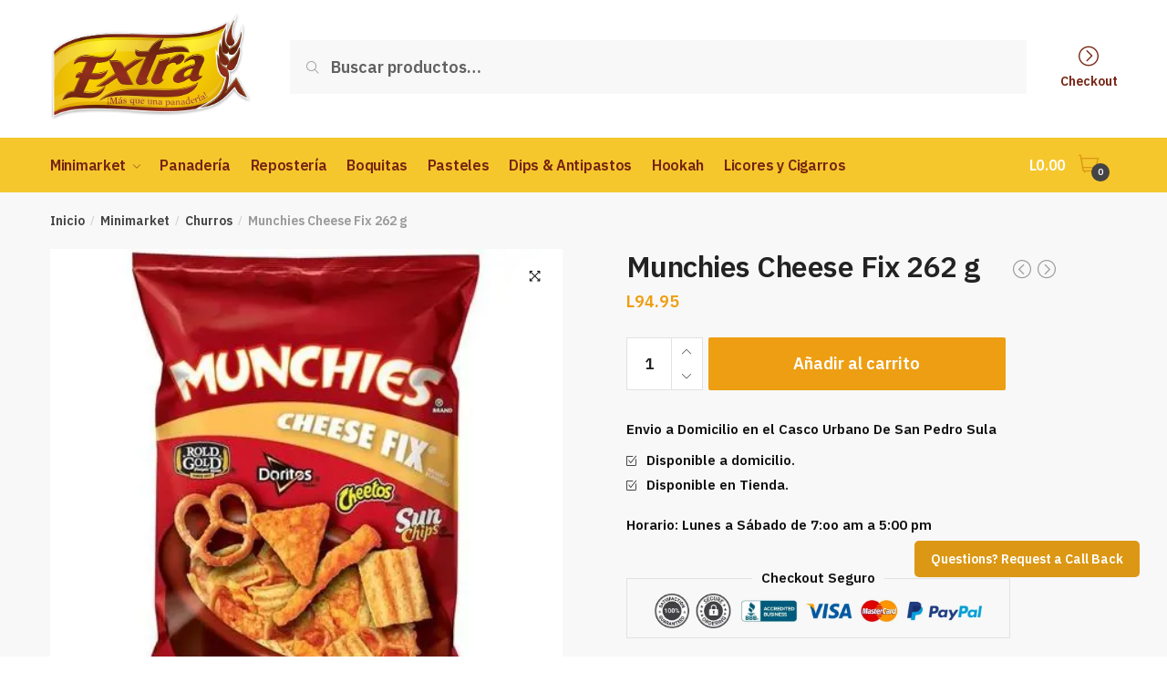

--- FILE ---
content_type: text/html; charset=UTF-8
request_url: https://panaderiaextra.com/product0/munchies-cheese-fix-262-g/
body_size: 93255
content:
<!doctype html>
<html lang="es">
<head>
<meta charset="UTF-8">
<meta name="viewport" content="width=device-width, initial-scale=1, maximum-scale=1">
<link rel="profile" href="http://gmpg.org/xfn/11">
<link rel="pingback" href="https://panaderiaextra.com/xmlrpc.php">

<title>Munchies Cheese Fix 262 g &#8211; Panaderia Extra</title>
<meta name='robots' content='max-image-preview:large' />
<script>window._wca = window._wca || [];</script>
<link rel='dns-prefetch' href='//stats.wp.com' />
<link rel='dns-prefetch' href='//c0.wp.com' />
<link rel='dns-prefetch' href='//i0.wp.com' />
<link rel="alternate" type="application/rss+xml" title="Panaderia Extra &raquo; Feed" href="https://panaderiaextra.com/feed/" />
<link rel="alternate" type="application/rss+xml" title="Panaderia Extra &raquo; Feed de los comentarios" href="https://panaderiaextra.com/comments/feed/" />
<script type="text/javascript">
/* <![CDATA[ */
window._wpemojiSettings = {"baseUrl":"https:\/\/s.w.org\/images\/core\/emoji\/14.0.0\/72x72\/","ext":".png","svgUrl":"https:\/\/s.w.org\/images\/core\/emoji\/14.0.0\/svg\/","svgExt":".svg","source":{"concatemoji":"https:\/\/panaderiaextra.com\/wp-includes\/js\/wp-emoji-release.min.js?ver=6.4.7"}};
/*! This file is auto-generated */
!function(i,n){var o,s,e;function c(e){try{var t={supportTests:e,timestamp:(new Date).valueOf()};sessionStorage.setItem(o,JSON.stringify(t))}catch(e){}}function p(e,t,n){e.clearRect(0,0,e.canvas.width,e.canvas.height),e.fillText(t,0,0);var t=new Uint32Array(e.getImageData(0,0,e.canvas.width,e.canvas.height).data),r=(e.clearRect(0,0,e.canvas.width,e.canvas.height),e.fillText(n,0,0),new Uint32Array(e.getImageData(0,0,e.canvas.width,e.canvas.height).data));return t.every(function(e,t){return e===r[t]})}function u(e,t,n){switch(t){case"flag":return n(e,"\ud83c\udff3\ufe0f\u200d\u26a7\ufe0f","\ud83c\udff3\ufe0f\u200b\u26a7\ufe0f")?!1:!n(e,"\ud83c\uddfa\ud83c\uddf3","\ud83c\uddfa\u200b\ud83c\uddf3")&&!n(e,"\ud83c\udff4\udb40\udc67\udb40\udc62\udb40\udc65\udb40\udc6e\udb40\udc67\udb40\udc7f","\ud83c\udff4\u200b\udb40\udc67\u200b\udb40\udc62\u200b\udb40\udc65\u200b\udb40\udc6e\u200b\udb40\udc67\u200b\udb40\udc7f");case"emoji":return!n(e,"\ud83e\udef1\ud83c\udffb\u200d\ud83e\udef2\ud83c\udfff","\ud83e\udef1\ud83c\udffb\u200b\ud83e\udef2\ud83c\udfff")}return!1}function f(e,t,n){var r="undefined"!=typeof WorkerGlobalScope&&self instanceof WorkerGlobalScope?new OffscreenCanvas(300,150):i.createElement("canvas"),a=r.getContext("2d",{willReadFrequently:!0}),o=(a.textBaseline="top",a.font="600 32px Arial",{});return e.forEach(function(e){o[e]=t(a,e,n)}),o}function t(e){var t=i.createElement("script");t.src=e,t.defer=!0,i.head.appendChild(t)}"undefined"!=typeof Promise&&(o="wpEmojiSettingsSupports",s=["flag","emoji"],n.supports={everything:!0,everythingExceptFlag:!0},e=new Promise(function(e){i.addEventListener("DOMContentLoaded",e,{once:!0})}),new Promise(function(t){var n=function(){try{var e=JSON.parse(sessionStorage.getItem(o));if("object"==typeof e&&"number"==typeof e.timestamp&&(new Date).valueOf()<e.timestamp+604800&&"object"==typeof e.supportTests)return e.supportTests}catch(e){}return null}();if(!n){if("undefined"!=typeof Worker&&"undefined"!=typeof OffscreenCanvas&&"undefined"!=typeof URL&&URL.createObjectURL&&"undefined"!=typeof Blob)try{var e="postMessage("+f.toString()+"("+[JSON.stringify(s),u.toString(),p.toString()].join(",")+"));",r=new Blob([e],{type:"text/javascript"}),a=new Worker(URL.createObjectURL(r),{name:"wpTestEmojiSupports"});return void(a.onmessage=function(e){c(n=e.data),a.terminate(),t(n)})}catch(e){}c(n=f(s,u,p))}t(n)}).then(function(e){for(var t in e)n.supports[t]=e[t],n.supports.everything=n.supports.everything&&n.supports[t],"flag"!==t&&(n.supports.everythingExceptFlag=n.supports.everythingExceptFlag&&n.supports[t]);n.supports.everythingExceptFlag=n.supports.everythingExceptFlag&&!n.supports.flag,n.DOMReady=!1,n.readyCallback=function(){n.DOMReady=!0}}).then(function(){return e}).then(function(){var e;n.supports.everything||(n.readyCallback(),(e=n.source||{}).concatemoji?t(e.concatemoji):e.wpemoji&&e.twemoji&&(t(e.twemoji),t(e.wpemoji)))}))}((window,document),window._wpemojiSettings);
/* ]]> */
</script>
<style id='wp-emoji-styles-inline-css' type='text/css'>

	img.wp-smiley, img.emoji {
		display: inline !important;
		border: none !important;
		box-shadow: none !important;
		height: 1em !important;
		width: 1em !important;
		margin: 0 0.07em !important;
		vertical-align: -0.1em !important;
		background: none !important;
		padding: 0 !important;
	}
</style>
<link rel='stylesheet' id='wp-block-library-css' href='https://c0.wp.com/c/6.4.7/wp-includes/css/dist/block-library/style.min.css' type='text/css' media='all' />
<style id='wp-block-library-inline-css' type='text/css'>
.has-text-align-justify{text-align:justify;}
</style>
<link rel='stylesheet' id='mediaelement-css' href='https://c0.wp.com/c/6.4.7/wp-includes/js/mediaelement/mediaelementplayer-legacy.min.css' type='text/css' media='all' />
<link rel='stylesheet' id='wp-mediaelement-css' href='https://c0.wp.com/c/6.4.7/wp-includes/js/mediaelement/wp-mediaelement.min.css' type='text/css' media='all' />
<style id='classic-theme-styles-inline-css' type='text/css'>
/*! This file is auto-generated */
.wp-block-button__link{color:#fff;background-color:#32373c;border-radius:9999px;box-shadow:none;text-decoration:none;padding:calc(.667em + 2px) calc(1.333em + 2px);font-size:1.125em}.wp-block-file__button{background:#32373c;color:#fff;text-decoration:none}
</style>
<style id='global-styles-inline-css' type='text/css'>
body{--wp--preset--color--black: #000000;--wp--preset--color--cyan-bluish-gray: #abb8c3;--wp--preset--color--white: #ffffff;--wp--preset--color--pale-pink: #f78da7;--wp--preset--color--vivid-red: #cf2e2e;--wp--preset--color--luminous-vivid-orange: #ff6900;--wp--preset--color--luminous-vivid-amber: #fcb900;--wp--preset--color--light-green-cyan: #7bdcb5;--wp--preset--color--vivid-green-cyan: #00d084;--wp--preset--color--pale-cyan-blue: #8ed1fc;--wp--preset--color--vivid-cyan-blue: #0693e3;--wp--preset--color--vivid-purple: #9b51e0;--wp--preset--gradient--vivid-cyan-blue-to-vivid-purple: linear-gradient(135deg,rgba(6,147,227,1) 0%,rgb(155,81,224) 100%);--wp--preset--gradient--light-green-cyan-to-vivid-green-cyan: linear-gradient(135deg,rgb(122,220,180) 0%,rgb(0,208,130) 100%);--wp--preset--gradient--luminous-vivid-amber-to-luminous-vivid-orange: linear-gradient(135deg,rgba(252,185,0,1) 0%,rgba(255,105,0,1) 100%);--wp--preset--gradient--luminous-vivid-orange-to-vivid-red: linear-gradient(135deg,rgba(255,105,0,1) 0%,rgb(207,46,46) 100%);--wp--preset--gradient--very-light-gray-to-cyan-bluish-gray: linear-gradient(135deg,rgb(238,238,238) 0%,rgb(169,184,195) 100%);--wp--preset--gradient--cool-to-warm-spectrum: linear-gradient(135deg,rgb(74,234,220) 0%,rgb(151,120,209) 20%,rgb(207,42,186) 40%,rgb(238,44,130) 60%,rgb(251,105,98) 80%,rgb(254,248,76) 100%);--wp--preset--gradient--blush-light-purple: linear-gradient(135deg,rgb(255,206,236) 0%,rgb(152,150,240) 100%);--wp--preset--gradient--blush-bordeaux: linear-gradient(135deg,rgb(254,205,165) 0%,rgb(254,45,45) 50%,rgb(107,0,62) 100%);--wp--preset--gradient--luminous-dusk: linear-gradient(135deg,rgb(255,203,112) 0%,rgb(199,81,192) 50%,rgb(65,88,208) 100%);--wp--preset--gradient--pale-ocean: linear-gradient(135deg,rgb(255,245,203) 0%,rgb(182,227,212) 50%,rgb(51,167,181) 100%);--wp--preset--gradient--electric-grass: linear-gradient(135deg,rgb(202,248,128) 0%,rgb(113,206,126) 100%);--wp--preset--gradient--midnight: linear-gradient(135deg,rgb(2,3,129) 0%,rgb(40,116,252) 100%);--wp--preset--font-size--small: 13px;--wp--preset--font-size--medium: 20px;--wp--preset--font-size--large: 36px;--wp--preset--font-size--x-large: 42px;--wp--preset--spacing--20: 0.44rem;--wp--preset--spacing--30: 0.67rem;--wp--preset--spacing--40: 1rem;--wp--preset--spacing--50: 1.5rem;--wp--preset--spacing--60: 2.25rem;--wp--preset--spacing--70: 3.38rem;--wp--preset--spacing--80: 5.06rem;--wp--preset--shadow--natural: 6px 6px 9px rgba(0, 0, 0, 0.2);--wp--preset--shadow--deep: 12px 12px 50px rgba(0, 0, 0, 0.4);--wp--preset--shadow--sharp: 6px 6px 0px rgba(0, 0, 0, 0.2);--wp--preset--shadow--outlined: 6px 6px 0px -3px rgba(255, 255, 255, 1), 6px 6px rgba(0, 0, 0, 1);--wp--preset--shadow--crisp: 6px 6px 0px rgba(0, 0, 0, 1);}:where(.is-layout-flex){gap: 0.5em;}:where(.is-layout-grid){gap: 0.5em;}body .is-layout-flow > .alignleft{float: left;margin-inline-start: 0;margin-inline-end: 2em;}body .is-layout-flow > .alignright{float: right;margin-inline-start: 2em;margin-inline-end: 0;}body .is-layout-flow > .aligncenter{margin-left: auto !important;margin-right: auto !important;}body .is-layout-constrained > .alignleft{float: left;margin-inline-start: 0;margin-inline-end: 2em;}body .is-layout-constrained > .alignright{float: right;margin-inline-start: 2em;margin-inline-end: 0;}body .is-layout-constrained > .aligncenter{margin-left: auto !important;margin-right: auto !important;}body .is-layout-constrained > :where(:not(.alignleft):not(.alignright):not(.alignfull)){max-width: var(--wp--style--global--content-size);margin-left: auto !important;margin-right: auto !important;}body .is-layout-constrained > .alignwide{max-width: var(--wp--style--global--wide-size);}body .is-layout-flex{display: flex;}body .is-layout-flex{flex-wrap: wrap;align-items: center;}body .is-layout-flex > *{margin: 0;}body .is-layout-grid{display: grid;}body .is-layout-grid > *{margin: 0;}:where(.wp-block-columns.is-layout-flex){gap: 2em;}:where(.wp-block-columns.is-layout-grid){gap: 2em;}:where(.wp-block-post-template.is-layout-flex){gap: 1.25em;}:where(.wp-block-post-template.is-layout-grid){gap: 1.25em;}.has-black-color{color: var(--wp--preset--color--black) !important;}.has-cyan-bluish-gray-color{color: var(--wp--preset--color--cyan-bluish-gray) !important;}.has-white-color{color: var(--wp--preset--color--white) !important;}.has-pale-pink-color{color: var(--wp--preset--color--pale-pink) !important;}.has-vivid-red-color{color: var(--wp--preset--color--vivid-red) !important;}.has-luminous-vivid-orange-color{color: var(--wp--preset--color--luminous-vivid-orange) !important;}.has-luminous-vivid-amber-color{color: var(--wp--preset--color--luminous-vivid-amber) !important;}.has-light-green-cyan-color{color: var(--wp--preset--color--light-green-cyan) !important;}.has-vivid-green-cyan-color{color: var(--wp--preset--color--vivid-green-cyan) !important;}.has-pale-cyan-blue-color{color: var(--wp--preset--color--pale-cyan-blue) !important;}.has-vivid-cyan-blue-color{color: var(--wp--preset--color--vivid-cyan-blue) !important;}.has-vivid-purple-color{color: var(--wp--preset--color--vivid-purple) !important;}.has-black-background-color{background-color: var(--wp--preset--color--black) !important;}.has-cyan-bluish-gray-background-color{background-color: var(--wp--preset--color--cyan-bluish-gray) !important;}.has-white-background-color{background-color: var(--wp--preset--color--white) !important;}.has-pale-pink-background-color{background-color: var(--wp--preset--color--pale-pink) !important;}.has-vivid-red-background-color{background-color: var(--wp--preset--color--vivid-red) !important;}.has-luminous-vivid-orange-background-color{background-color: var(--wp--preset--color--luminous-vivid-orange) !important;}.has-luminous-vivid-amber-background-color{background-color: var(--wp--preset--color--luminous-vivid-amber) !important;}.has-light-green-cyan-background-color{background-color: var(--wp--preset--color--light-green-cyan) !important;}.has-vivid-green-cyan-background-color{background-color: var(--wp--preset--color--vivid-green-cyan) !important;}.has-pale-cyan-blue-background-color{background-color: var(--wp--preset--color--pale-cyan-blue) !important;}.has-vivid-cyan-blue-background-color{background-color: var(--wp--preset--color--vivid-cyan-blue) !important;}.has-vivid-purple-background-color{background-color: var(--wp--preset--color--vivid-purple) !important;}.has-black-border-color{border-color: var(--wp--preset--color--black) !important;}.has-cyan-bluish-gray-border-color{border-color: var(--wp--preset--color--cyan-bluish-gray) !important;}.has-white-border-color{border-color: var(--wp--preset--color--white) !important;}.has-pale-pink-border-color{border-color: var(--wp--preset--color--pale-pink) !important;}.has-vivid-red-border-color{border-color: var(--wp--preset--color--vivid-red) !important;}.has-luminous-vivid-orange-border-color{border-color: var(--wp--preset--color--luminous-vivid-orange) !important;}.has-luminous-vivid-amber-border-color{border-color: var(--wp--preset--color--luminous-vivid-amber) !important;}.has-light-green-cyan-border-color{border-color: var(--wp--preset--color--light-green-cyan) !important;}.has-vivid-green-cyan-border-color{border-color: var(--wp--preset--color--vivid-green-cyan) !important;}.has-pale-cyan-blue-border-color{border-color: var(--wp--preset--color--pale-cyan-blue) !important;}.has-vivid-cyan-blue-border-color{border-color: var(--wp--preset--color--vivid-cyan-blue) !important;}.has-vivid-purple-border-color{border-color: var(--wp--preset--color--vivid-purple) !important;}.has-vivid-cyan-blue-to-vivid-purple-gradient-background{background: var(--wp--preset--gradient--vivid-cyan-blue-to-vivid-purple) !important;}.has-light-green-cyan-to-vivid-green-cyan-gradient-background{background: var(--wp--preset--gradient--light-green-cyan-to-vivid-green-cyan) !important;}.has-luminous-vivid-amber-to-luminous-vivid-orange-gradient-background{background: var(--wp--preset--gradient--luminous-vivid-amber-to-luminous-vivid-orange) !important;}.has-luminous-vivid-orange-to-vivid-red-gradient-background{background: var(--wp--preset--gradient--luminous-vivid-orange-to-vivid-red) !important;}.has-very-light-gray-to-cyan-bluish-gray-gradient-background{background: var(--wp--preset--gradient--very-light-gray-to-cyan-bluish-gray) !important;}.has-cool-to-warm-spectrum-gradient-background{background: var(--wp--preset--gradient--cool-to-warm-spectrum) !important;}.has-blush-light-purple-gradient-background{background: var(--wp--preset--gradient--blush-light-purple) !important;}.has-blush-bordeaux-gradient-background{background: var(--wp--preset--gradient--blush-bordeaux) !important;}.has-luminous-dusk-gradient-background{background: var(--wp--preset--gradient--luminous-dusk) !important;}.has-pale-ocean-gradient-background{background: var(--wp--preset--gradient--pale-ocean) !important;}.has-electric-grass-gradient-background{background: var(--wp--preset--gradient--electric-grass) !important;}.has-midnight-gradient-background{background: var(--wp--preset--gradient--midnight) !important;}.has-small-font-size{font-size: var(--wp--preset--font-size--small) !important;}.has-medium-font-size{font-size: var(--wp--preset--font-size--medium) !important;}.has-large-font-size{font-size: var(--wp--preset--font-size--large) !important;}.has-x-large-font-size{font-size: var(--wp--preset--font-size--x-large) !important;}
.wp-block-navigation a:where(:not(.wp-element-button)){color: inherit;}
:where(.wp-block-post-template.is-layout-flex){gap: 1.25em;}:where(.wp-block-post-template.is-layout-grid){gap: 1.25em;}
:where(.wp-block-columns.is-layout-flex){gap: 2em;}:where(.wp-block-columns.is-layout-grid){gap: 2em;}
.wp-block-pullquote{font-size: 1.5em;line-height: 1.6;}
</style>
<link rel='stylesheet' id='smart-search-css' href='https://panaderiaextra.com/wp-content/plugins/smart-woocommerce-search/assets/dist/css/general.css?ver=ysws-2.7.0' type='text/css' media='all' />
<style id='smart-search-inline-css' type='text/css'>
.widget_product_search.ysm-active .smart-search-suggestions .smart-search-post-icon{width:50px;}.widget_product_search.ysm-active .smart-search-view-all{background-color:#e2a13d;}
</style>
<link rel='stylesheet' id='photoswipe-css' href='https://c0.wp.com/p/woocommerce/8.2.2/assets/css/photoswipe/photoswipe.min.css' type='text/css' media='all' />
<link rel='stylesheet' id='photoswipe-default-skin-css' href='https://c0.wp.com/p/woocommerce/8.2.2/assets/css/photoswipe/default-skin/default-skin.min.css' type='text/css' media='all' />
<style id='woocommerce-inline-inline-css' type='text/css'>
.woocommerce form .form-row .required { visibility: visible; }
</style>
<link rel='stylesheet' id='shoptimizer-style-css' href='https://panaderiaextra.com/wp-content/themes/shoptimizer/style.css?ver=6.4.7' type='text/css' media='all' />
<link rel='stylesheet' id='shoptimizer-main-min-css' href='https://panaderiaextra.com/wp-content/themes/shoptimizer/assets/css/main/main.min.css?ver=2.0.6' type='text/css' media='all' />
<link rel='stylesheet' id='shoptimizer-modal-min-css' href='https://panaderiaextra.com/wp-content/themes/shoptimizer/assets/css/main/modal.min.css?ver=2.0.6' type='text/css' media='all' />
<link rel='stylesheet' id='shoptimizer-product-min-css' href='https://panaderiaextra.com/wp-content/themes/shoptimizer/assets/css/main/product.min.css?ver=2.0.6' type='text/css' media='all' />
<link rel='stylesheet' id='shoptimizer-rivolicons-css' href='https://panaderiaextra.com/wp-content/themes/shoptimizer/assets/css/base/rivolicons.css?ver=2.0.6' type='text/css' media='all' />
<link rel='stylesheet' id='shoptimizer-woocommerce-min-css' href='https://panaderiaextra.com/wp-content/themes/shoptimizer/assets/css/main/woocommerce.min.css?ver=2.0.6' type='text/css' media='all' />
<link rel='stylesheet' id='jetpack_css-css' href='https://c0.wp.com/p/jetpack/12.8/css/jetpack.css' type='text/css' media='all' />
<script type="text/javascript" src="https://c0.wp.com/c/6.4.7/wp-includes/js/jquery/jquery.min.js" id="jquery-core-js"></script>
<script type="text/javascript" src="https://c0.wp.com/c/6.4.7/wp-includes/js/jquery/jquery-migrate.min.js" id="jquery-migrate-js"></script>
<script defer type="text/javascript" src="https://stats.wp.com/s-202604.js" id="woocommerce-analytics-js"></script>
<link rel="https://api.w.org/" href="https://panaderiaextra.com/wp-json/" /><link rel="alternate" type="application/json" href="https://panaderiaextra.com/wp-json/wp/v2/product/8489" /><link rel="EditURI" type="application/rsd+xml" title="RSD" href="https://panaderiaextra.com/xmlrpc.php?rsd" />
<meta name="generator" content="WordPress 6.4.7" />
<meta name="generator" content="WooCommerce 8.2.2" />
<link rel="canonical" href="https://panaderiaextra.com/product0/munchies-cheese-fix-262-g/" />
<link rel='shortlink' href='https://panaderiaextra.com/?p=8489' />
<link rel="alternate" type="application/json+oembed" href="https://panaderiaextra.com/wp-json/oembed/1.0/embed?url=https%3A%2F%2Fpanaderiaextra.com%2Fproduct0%2Fmunchies-cheese-fix-262-g%2F" />
<link rel="alternate" type="text/xml+oembed" href="https://panaderiaextra.com/wp-json/oembed/1.0/embed?url=https%3A%2F%2Fpanaderiaextra.com%2Fproduct0%2Fmunchies-cheese-fix-262-g%2F&#038;format=xml" />
	<style>img#wpstats{display:none}</style>
			<noscript><style>.woocommerce-product-gallery{ opacity: 1 !important; }</style></noscript>
	<meta name="generator" content="Elementor 3.17.3; features: e_dom_optimization, e_optimized_assets_loading, additional_custom_breakpoints; settings: css_print_method-external, google_font-enabled, font_display-auto">
<link rel="icon" href="https://i0.wp.com/panaderiaextra.com/wp-content/uploads/2020/04/cropped-extra-icon.jpg?fit=32%2C32&#038;ssl=1" sizes="32x32" />
<link rel="icon" href="https://i0.wp.com/panaderiaextra.com/wp-content/uploads/2020/04/cropped-extra-icon.jpg?fit=192%2C192&#038;ssl=1" sizes="192x192" />
<link rel="apple-touch-icon" href="https://i0.wp.com/panaderiaextra.com/wp-content/uploads/2020/04/cropped-extra-icon.jpg?fit=180%2C180&#038;ssl=1" />
<meta name="msapplication-TileImage" content="https://i0.wp.com/panaderiaextra.com/wp-content/uploads/2020/04/cropped-extra-icon.jpg?fit=270%2C270&#038;ssl=1" />
		<style type="text/css" id="wp-custom-css">
			.product_meta .posted_in {display: none !important;}

.woocommerce-Price-amount .amount{font-size: 25px !important;
}		</style>
		<style id="kirki-inline-styles">.site-header .custom-logo-link img{height:118px;}.is_stuck .logo-mark{width:58px;}.is_stuck .primary-navigation.with-logo .menu-primary-menu-container{margin-left:58px;}body .price ins, body .summary .yith-wcwl-add-to-wishlist a:before, body ul.products li.product .yith-wcwl-wishlistexistsbrowse a:before, body ul.products li.product .yith-wcwl-wishlistaddedbrowse a:before, body .summary .button-wrapper.shoptimizer-size-guide a:before, body ul.products li.product .yith-wcwl-add-button a:before, body .widget-area .widget.widget_categories a:hover, #secondary .widget ul li a:hover, #secondary.widget-area .widget li.chosen a, .widget-area .widget a:hover, #secondary .widget_recent_comments ul li a:hover, body .woocommerce-pagination .page-numbers li .page-numbers.current, body.single-product div.product p.price, body:not(.mobile-toggled) .main-navigation ul.menu li.full-width.menu-item-has-children ul li.highlight > a, body:not(.mobile-toggled) .main-navigation ul.menu li.full-width.menu-item-has-children ul li.highlight > a:hover, body #secondary .widget ins span.amount, body #secondary .widget ins span.amount span, .search-results article h2 a:hover{color:#ee9e13;}.spinner > div, body .widget_price_filter .ui-slider .ui-slider-range, body .widget_price_filter .ui-slider .ui-slider-handle, #page .woocommerce-tabs ul.tabs li span, #secondary.widget-area .widget .tagcloud a:hover, .widget-area .widget.widget_product_tag_cloud a:hover, footer .mc4wp-form input[type="submit"], #payment .payment_methods li.woocommerce-PaymentMethod > input[type=radio]:first-child:checked + label:before, #payment .payment_methods li.wc_payment_method > input[type=radio]:first-child:checked + label:before, #shipping_method > li > input[type=radio]:first-child:checked + label:before, .image-border .elementor-image:after, #page .woocommerce-tabs ul.tabs li a span, .main-navigation ul li a span strong, .widget_layered_nav ul.woocommerce-widget-layered-nav-list li.chosen:before{background-color:#ee9e13;}.entry-content article a:not(.elementor-button), .page .entry-content p a, .single-post .entry-content a:not(.woocommerce-LoopProduct-link), .post .entry-content li:not(.product) a, .below-woocommerce-category a, .elementor-template-canvas a, .page-template-elementor_header_footer a, .single-product .entry-content a:not(.woocommerce-LoopProduct-link){color:#752413;}.entry-content p a:not(.wp-block-button__link):hover, .below-woocommerce-category a:hover, .shoptimizer-category-banner .taxonomy-description p a:hover, .single-post .entry-content a:not(.woocommerce-LoopProduct-link):hover, .single-post .site-content li:not(.product) a:hover, .elementor-template-canvas a:hover, .page-template-elementor_header_footer a:hover, .single-product .entry-content a:not(.woocommerce-LoopProduct-link):hover{color:#111;}body{background-color:#fff;}.col-full.topbar-wrapper{background-color:#ffffff;border-bottom-color:#eee;}.top-bar, .top-bar a{color:#323232;}.site-header, .header-4 .col-full.main-header{background-color:#fff;}.fa.menu-item, .ri.menu-item{border-left-color:#eee;}.header-widget-region{background-color:#dc9814;color:#fff;}body .woocommerce #respond input#submit.alt, body .woocommerce a.button.alt, body .woocommerce button.button.alt, body .woocommerce input.button.alt, .product .cart .single_add_to_cart_button, .shoptimizer-sticky-add-to-cart__content-button a.button, .widget_shopping_cart a.button.checkout, #secondary .widget_shopping_cart a.button.checkout, body ul.products li.product .button, .woocommerce-cart p.return-to-shop a, .site-main input[type="submit"], .site-main div.wpforms-container-full .wpforms-form input[type=submit], .site-main div.wpforms-container-full .wpforms-form button[type=submit], .elementor-row .feature p a, .image-feature figcaption span, .entry-content p.woocommerce.add_to_cart_inline a.button, .entry-content p.woocommerce.add_to_cart_inline a.button:hover{color:#ffffff;}body .woocommerce #respond input#submit.alt, body .woocommerce a.button.alt, body .woocommerce button.button.alt, body .woocommerce input.button.alt, .product .cart .single_add_to_cart_button, .shoptimizer-sticky-add-to-cart__content-button a.button, .widget_shopping_cart a.button.checkout, body .main-navigation ul.menu li.menu-item-has-children.full-width > .sub-menu-wrapper li a.button, body ul.products li.product .button, body .main-navigation ul.menu li.menu-item-has-children.full-width > .sub-menu-wrapper li a.added_to_cart, body ul.products li.product .added_to_cart, .woocommerce-cart p.return-to-shop a, .site-main input[type="submit"], .site-main div.wpforms-container-full .wpforms-form input[type=submit], .site-main div.wpforms-container-full .wpforms-form button[type=submit], .elementor-row .feature a, .image-feature figcaption span, .entry-content p.woocommerce.add_to_cart_inline a.button, #yith-wcwtl-output .button{background-color:#ee9e13;}.widget_shopping_cart a.button.checkout{border-color:#ee9e13;}body .woocommerce #respond input#submit.alt:hover, body .woocommerce a.button.alt:hover, body .woocommerce button.button.alt:hover, body .woocommerce input.button.alt:hover, .product .cart .single_add_to_cart_button:hover, .shoptimizer-sticky-add-to-cart__content-button a.button:hover, .widget_shopping_cart a.button.checkout:hover, body .main-navigation ul.menu li.menu-item-has-children.full-width > .sub-menu-wrapper li a.button:hover, body ul.products li.product .button:hover, body .main-navigation ul.menu li.menu-item-has-children.full-width > .sub-menu-wrapper li a.added_to_cart:hover, body ul.products li.product .added_to_cart:hover, .woocommerce-cart p.return-to-shop a:hover, .site-main input[type="submit"]:hover, .site-main div.wpforms-container-full .wpforms-form input[type=submit]:hover, .site-main div.wpforms-container-full .wpforms-form button[type=submit]:hover, .entry-content p.woocommerce.add_to_cart_inline a.button:hover, #yith-wcwtl-output .button:hover{background-color:#ee9e13;}.widget_shopping_cart a.button.checkout:hover{border-color:#ee9e13;}.onsale, .product-label{background-color:#ee9e13;}.single-product .content-area .summary .onsale{color:#ee9e13;}.summary .product-label:before, .product-details-wrapper .product-label:before{border-right-color:#ee9e13;}body .onsale, .product-label{color:#fff;}.woocommerce .star-rating span:before, .entry-content .testimonial-entry-title:after, .cart-summary .widget li strong::before, p.stars.selected a.active::before,p.stars:hover a::before, p.stars.selected a:not(.active)::before{color:#ee9e13;}.tax-product_cat header.woocommerce-products-header, .shoptimizer-category-banner{background-color:#efeee3;}.term-description p, .shoptimizer-category-banner h1, .shoptimizer-category-banner .taxonomy-description p{color:#222;}.single-product .site-content .col-full{background-color:#f8f8f8;}.call-back-feature a{background-color:#dc9814;color:#fff;}ul.checkout-bar:before, .woocommerce-checkout .checkout-bar li.active:after, ul.checkout-bar li.visited:after{background-color:#ee9e13;}footer{background-color:#111;color:#ccc;}footer .widget .widget-title{color:#fff;}footer a:not(.button){color:#999;}footer a:not(.button):hover{color:#fff;}footer li a:after{border-color:#fff;}.menu-primary-menu-container > ul > li > a, .site-header .site-header-cart, .logo-mark{line-height:60px;}.site-header-cart{height:60px;}.menu-primary-menu-container > ul > li > a span:before{border-color:#dc9814;}body .secondary-navigation .menu a, .ri.menu-item:before, .fa.menu-item:before{color:#752413;}.shoptimizer-primary-navigation.is_stuck{border-bottom-color:rgba(0, 0, 0, 0.0);}.site-header .site-header-cart a.cart-contents .count, .site-header .site-header-cart a.cart-contents .count:after{border-color:#dc9814;}.site-header .site-header-cart a.cart-contents .count, .shoptimizer-cart-icon i{color:#dc9814;}.site-header .site-header-cart a.cart-contents:hover .count, .site-header .site-header-cart a.cart-contents:hover .count{background-color:#dc9814;}.site-header-cart .cart-contents{color:#fff;}body, button, input, select, textarea, h6{font-family:IBM Plex Sans;font-size:16px;font-weight:400;color:#222;}.menu-primary-menu-container > ul > li > a, .site-header-cart .cart-contents{font-family:IBM Plex Sans;font-size:16px;font-weight:400;letter-spacing:-0.3px;text-transform:none;}.main-navigation ul.menu ul li a, .main-navigation ul.nav-menu ul li a{font-family:IBM Plex Sans;font-size:15px;font-weight:400;text-transform:none;}.main-navigation ul.menu li.menu-item-has-children.full-width > .sub-menu-wrapper li.menu-item-has-children > a, .main-navigation ul.menu li.menu-item-has-children.full-width > .sub-menu-wrapper li.heading > a{font-family:IBM Plex Sans;font-size:16px;font-weight:600;letter-spacing:-0.1px;text-transform:none;color:#111;}.entry-content{font-family:IBM Plex Sans;font-size:17px;font-weight:400;letter-spacing:0px;line-height:1.6;text-transform:none;color:#323232;}h1{font-family:IBM Plex Sans;font-size:40px;font-weight:600;letter-spacing:-0.5px;line-height:1.3;text-transform:none;color:#222;}h2{font-family:IBM Plex Sans;font-size:28px;font-weight:400;line-height:1.4;text-transform:none;color:#222;}h3{font-family:IBM Plex Sans;font-size:24px;font-weight:600;letter-spacing:-0.3px;line-height:1.55;text-transform:none;color:#222;}h4{font-family:IBM Plex Sans;font-size:20px;font-weight:400;line-height:1.6;text-transform:none;color:#222;}h5{font-family:IBM Plex Sans;font-size:18px;font-weight:400;line-height:1.6;text-transform:none;color:#222;}blockquote p{font-family:IBM Plex Sans;font-size:20px;font-weight:400;line-height:1.45;text-transform:none;color:#222;}.widget .widget-title, .widget .widgettitle{font-family:IBM Plex Sans;font-size:15px;font-weight:600;letter-spacing:0px;line-height:1.5;text-transform:none;}body.single-post h1{font-family:IBM Plex Sans;font-size:36px;font-weight:600;letter-spacing:-0.6px;line-height:1.24;text-transform:none;}.term-description, .shoptimizer-category-banner .taxonomy-description{font-family:IBM Plex Sans;font-size:17px;font-weight:400;letter-spacing:-0.1px;line-height:25px;text-transform:none;}.content-area ul.products li.product .woocommerce-loop-product__title, .content-area ul.products li.product h2, ul.products li.product .woocommerce-loop-product__title, ul.products li.product .woocommerce-loop-product__title, .main-navigation ul.menu ul li.product .woocommerce-loop-product__title a{font-family:IBM Plex Sans;font-size:15px;font-weight:600;letter-spacing:0px;line-height:20px;text-transform:none;}body .woocommerce #respond input#submit.alt, body .woocommerce a.button.alt, body .woocommerce button.button.alt, body .woocommerce input.button.alt, .product .cart .single_add_to_cart_button, .shoptimizer-sticky-add-to-cart__content-button a.button, .widget_shopping_cart a.button.checkout{font-family:IBM Plex Sans;font-size:18px;font-weight:600;letter-spacing:0px;text-transform:none;}.col-full, .single-product .site-content .shoptimizer-sticky-add-to-cart .col-full, body .woocommerce-message{max-width:1170px;}.product-details-wrapper, .single-product .woocommerce-Tabs-panel, .single-product .archive-header .woocommerce-breadcrumb, .related.products, .upsells.products, .main-navigation ul li.menu-item-has-children.full-width .container{max-width:calc(1170px + 5.2325em);}.below-content .col-full, footer .col-full{max-width:calc(1170px + 40px);}#secondary{width:22%;}.content-area{width:72%;}@media (max-width: 992px){.main-header, .site-branding{height:89px;}.main-header .site-header-cart{top:calc(-14px + 89px / 2);}body.theme-shoptimizer .site-header .custom-logo-link img, body.wp-custom-logo .site-header .custom-logo-link img{height:73px;}.col-full-nav{background-color:#fff;}.main-navigation ul li a, body .main-navigation ul.menu > li.menu-item-has-children > span.caret::after, .main-navigation .woocommerce-loop-product__title, .main-navigation ul.menu li.product, body .main-navigation ul.menu li.menu-item-has-children.full-width>.sub-menu-wrapper li h6 a, body .main-navigation ul.menu li.menu-item-has-children.full-width>.sub-menu-wrapper li h6 a:hover, .main-navigation ul.products li.product .price, body .main-navigation ul.menu li.menu-item-has-children li.menu-item-has-children span.caret, body.mobile-toggled .main-navigation ul.menu li.menu-item-has-children.full-width > .sub-menu-wrapper li p.product__categories a, body ul.products li.product p.product__categories a, body li.menu-item-product p.product__categories, body .main-navigation .price ins, .main-navigation ul.menu li.menu-item-has-children.full-width > .sub-menu-wrapper li.menu-item-has-children > a, .main-navigation ul.menu li.menu-item-has-children.full-width > .sub-menu-wrapper li.heading > a, .mobile-extra, .mobile-extra h4, .mobile-extra a{color:#222;}}@media (max-width: 993px){.main-header.is_stuck{background-color:#fff;}.menu-toggle .bar, body .site-header .site-header-cart a.cart-contents:hover .count{background-color:#111;}.menu-toggle .bar-text, .menu-toggle:hover .bar-text, body .site-header .site-header-cart a.cart-contents .count{color:#111;}body .site-header .site-header-cart a.cart-contents:hover .count{background-color:#dc9814;}body .site-header .site-header-cart a.cart-contents .count, .shoptimizer-cart-icon i{color:#dc9814;}.site-header .site-header-cart a.cart-contents .count, .site-header .site-header-cart a.cart-contents .count:after{border-color:#dc9814;}body .main-navigation ul.menu > li.menu-item-has-children.dropdown-open > .sub-menu-wrapper{border-bottom-color:#eee;}.mobile-extra{border-top-color:#eee;}}@media (min-width: 992px){.shoptimizer-primary-navigation{background-color:#f6c72c;}.col-full.main-header{padding-top:14px;}.col-full-nav{padding-top:19px;}.menu-primary-menu-container > ul > li > a{color:#752413;}.main-navigation ul.menu ul.sub-menu{background-color:#fff;}.main-navigation ul.menu ul li a, .main-navigation ul.nav-menu ul li a{color:#752413;}.main-navigation ul.menu ul a:hover{color:#dc9814;}}@media (min-width: 993px){.menu-primary-menu-container > ul#menu-primary-menu:hover > li > a{opacity:0.65;}.site-header .site-header-cart a.cart-contents:hover .count{color:#fff;}}@media (min-width: 770px){.single-product h1{font-family:IBM Plex Sans;font-size:32px;font-weight:600;letter-spacing:-0.5px;line-height:38px;text-transform:none;}}/* cyrillic-ext */
@font-face {
  font-family: 'IBM Plex Sans';
  font-style: normal;
  font-weight: 400;
  font-stretch: normal;
  font-display: swap;
  src: url(https://panaderiaextra.com/wp-content/fonts/ibm-plex-sans/font) format('woff');
  unicode-range: U+0460-052F, U+1C80-1C8A, U+20B4, U+2DE0-2DFF, U+A640-A69F, U+FE2E-FE2F;
}
/* cyrillic */
@font-face {
  font-family: 'IBM Plex Sans';
  font-style: normal;
  font-weight: 400;
  font-stretch: normal;
  font-display: swap;
  src: url(https://panaderiaextra.com/wp-content/fonts/ibm-plex-sans/font) format('woff');
  unicode-range: U+0301, U+0400-045F, U+0490-0491, U+04B0-04B1, U+2116;
}
/* greek */
@font-face {
  font-family: 'IBM Plex Sans';
  font-style: normal;
  font-weight: 400;
  font-stretch: normal;
  font-display: swap;
  src: url(https://panaderiaextra.com/wp-content/fonts/ibm-plex-sans/font) format('woff');
  unicode-range: U+0370-0377, U+037A-037F, U+0384-038A, U+038C, U+038E-03A1, U+03A3-03FF;
}
/* vietnamese */
@font-face {
  font-family: 'IBM Plex Sans';
  font-style: normal;
  font-weight: 400;
  font-stretch: normal;
  font-display: swap;
  src: url(https://panaderiaextra.com/wp-content/fonts/ibm-plex-sans/font) format('woff');
  unicode-range: U+0102-0103, U+0110-0111, U+0128-0129, U+0168-0169, U+01A0-01A1, U+01AF-01B0, U+0300-0301, U+0303-0304, U+0308-0309, U+0323, U+0329, U+1EA0-1EF9, U+20AB;
}
/* latin-ext */
@font-face {
  font-family: 'IBM Plex Sans';
  font-style: normal;
  font-weight: 400;
  font-stretch: normal;
  font-display: swap;
  src: url(https://panaderiaextra.com/wp-content/fonts/ibm-plex-sans/font) format('woff');
  unicode-range: U+0100-02BA, U+02BD-02C5, U+02C7-02CC, U+02CE-02D7, U+02DD-02FF, U+0304, U+0308, U+0329, U+1D00-1DBF, U+1E00-1E9F, U+1EF2-1EFF, U+2020, U+20A0-20AB, U+20AD-20C0, U+2113, U+2C60-2C7F, U+A720-A7FF;
}
/* latin */
@font-face {
  font-family: 'IBM Plex Sans';
  font-style: normal;
  font-weight: 400;
  font-stretch: normal;
  font-display: swap;
  src: url(https://panaderiaextra.com/wp-content/fonts/ibm-plex-sans/font) format('woff');
  unicode-range: U+0000-00FF, U+0131, U+0152-0153, U+02BB-02BC, U+02C6, U+02DA, U+02DC, U+0304, U+0308, U+0329, U+2000-206F, U+20AC, U+2122, U+2191, U+2193, U+2212, U+2215, U+FEFF, U+FFFD;
}
/* cyrillic-ext */
@font-face {
  font-family: 'IBM Plex Sans';
  font-style: normal;
  font-weight: 600;
  font-stretch: normal;
  font-display: swap;
  src: url(https://panaderiaextra.com/wp-content/fonts/ibm-plex-sans/font) format('woff');
  unicode-range: U+0460-052F, U+1C80-1C8A, U+20B4, U+2DE0-2DFF, U+A640-A69F, U+FE2E-FE2F;
}
/* cyrillic */
@font-face {
  font-family: 'IBM Plex Sans';
  font-style: normal;
  font-weight: 600;
  font-stretch: normal;
  font-display: swap;
  src: url(https://panaderiaextra.com/wp-content/fonts/ibm-plex-sans/font) format('woff');
  unicode-range: U+0301, U+0400-045F, U+0490-0491, U+04B0-04B1, U+2116;
}
/* greek */
@font-face {
  font-family: 'IBM Plex Sans';
  font-style: normal;
  font-weight: 600;
  font-stretch: normal;
  font-display: swap;
  src: url(https://panaderiaextra.com/wp-content/fonts/ibm-plex-sans/font) format('woff');
  unicode-range: U+0370-0377, U+037A-037F, U+0384-038A, U+038C, U+038E-03A1, U+03A3-03FF;
}
/* vietnamese */
@font-face {
  font-family: 'IBM Plex Sans';
  font-style: normal;
  font-weight: 600;
  font-stretch: normal;
  font-display: swap;
  src: url(https://panaderiaextra.com/wp-content/fonts/ibm-plex-sans/font) format('woff');
  unicode-range: U+0102-0103, U+0110-0111, U+0128-0129, U+0168-0169, U+01A0-01A1, U+01AF-01B0, U+0300-0301, U+0303-0304, U+0308-0309, U+0323, U+0329, U+1EA0-1EF9, U+20AB;
}
/* latin-ext */
@font-face {
  font-family: 'IBM Plex Sans';
  font-style: normal;
  font-weight: 600;
  font-stretch: normal;
  font-display: swap;
  src: url(https://panaderiaextra.com/wp-content/fonts/ibm-plex-sans/font) format('woff');
  unicode-range: U+0100-02BA, U+02BD-02C5, U+02C7-02CC, U+02CE-02D7, U+02DD-02FF, U+0304, U+0308, U+0329, U+1D00-1DBF, U+1E00-1E9F, U+1EF2-1EFF, U+2020, U+20A0-20AB, U+20AD-20C0, U+2113, U+2C60-2C7F, U+A720-A7FF;
}
/* latin */
@font-face {
  font-family: 'IBM Plex Sans';
  font-style: normal;
  font-weight: 600;
  font-stretch: normal;
  font-display: swap;
  src: url(https://panaderiaextra.com/wp-content/fonts/ibm-plex-sans/font) format('woff');
  unicode-range: U+0000-00FF, U+0131, U+0152-0153, U+02BB-02BC, U+02C6, U+02DA, U+02DC, U+0304, U+0308, U+0329, U+2000-206F, U+20AC, U+2122, U+2191, U+2193, U+2212, U+2215, U+FEFF, U+FFFD;
}/* cyrillic-ext */
@font-face {
  font-family: 'IBM Plex Sans';
  font-style: normal;
  font-weight: 400;
  font-stretch: normal;
  font-display: swap;
  src: url(https://panaderiaextra.com/wp-content/fonts/ibm-plex-sans/font) format('woff');
  unicode-range: U+0460-052F, U+1C80-1C8A, U+20B4, U+2DE0-2DFF, U+A640-A69F, U+FE2E-FE2F;
}
/* cyrillic */
@font-face {
  font-family: 'IBM Plex Sans';
  font-style: normal;
  font-weight: 400;
  font-stretch: normal;
  font-display: swap;
  src: url(https://panaderiaextra.com/wp-content/fonts/ibm-plex-sans/font) format('woff');
  unicode-range: U+0301, U+0400-045F, U+0490-0491, U+04B0-04B1, U+2116;
}
/* greek */
@font-face {
  font-family: 'IBM Plex Sans';
  font-style: normal;
  font-weight: 400;
  font-stretch: normal;
  font-display: swap;
  src: url(https://panaderiaextra.com/wp-content/fonts/ibm-plex-sans/font) format('woff');
  unicode-range: U+0370-0377, U+037A-037F, U+0384-038A, U+038C, U+038E-03A1, U+03A3-03FF;
}
/* vietnamese */
@font-face {
  font-family: 'IBM Plex Sans';
  font-style: normal;
  font-weight: 400;
  font-stretch: normal;
  font-display: swap;
  src: url(https://panaderiaextra.com/wp-content/fonts/ibm-plex-sans/font) format('woff');
  unicode-range: U+0102-0103, U+0110-0111, U+0128-0129, U+0168-0169, U+01A0-01A1, U+01AF-01B0, U+0300-0301, U+0303-0304, U+0308-0309, U+0323, U+0329, U+1EA0-1EF9, U+20AB;
}
/* latin-ext */
@font-face {
  font-family: 'IBM Plex Sans';
  font-style: normal;
  font-weight: 400;
  font-stretch: normal;
  font-display: swap;
  src: url(https://panaderiaextra.com/wp-content/fonts/ibm-plex-sans/font) format('woff');
  unicode-range: U+0100-02BA, U+02BD-02C5, U+02C7-02CC, U+02CE-02D7, U+02DD-02FF, U+0304, U+0308, U+0329, U+1D00-1DBF, U+1E00-1E9F, U+1EF2-1EFF, U+2020, U+20A0-20AB, U+20AD-20C0, U+2113, U+2C60-2C7F, U+A720-A7FF;
}
/* latin */
@font-face {
  font-family: 'IBM Plex Sans';
  font-style: normal;
  font-weight: 400;
  font-stretch: normal;
  font-display: swap;
  src: url(https://panaderiaextra.com/wp-content/fonts/ibm-plex-sans/font) format('woff');
  unicode-range: U+0000-00FF, U+0131, U+0152-0153, U+02BB-02BC, U+02C6, U+02DA, U+02DC, U+0304, U+0308, U+0329, U+2000-206F, U+20AC, U+2122, U+2191, U+2193, U+2212, U+2215, U+FEFF, U+FFFD;
}
/* cyrillic-ext */
@font-face {
  font-family: 'IBM Plex Sans';
  font-style: normal;
  font-weight: 600;
  font-stretch: normal;
  font-display: swap;
  src: url(https://panaderiaextra.com/wp-content/fonts/ibm-plex-sans/font) format('woff');
  unicode-range: U+0460-052F, U+1C80-1C8A, U+20B4, U+2DE0-2DFF, U+A640-A69F, U+FE2E-FE2F;
}
/* cyrillic */
@font-face {
  font-family: 'IBM Plex Sans';
  font-style: normal;
  font-weight: 600;
  font-stretch: normal;
  font-display: swap;
  src: url(https://panaderiaextra.com/wp-content/fonts/ibm-plex-sans/font) format('woff');
  unicode-range: U+0301, U+0400-045F, U+0490-0491, U+04B0-04B1, U+2116;
}
/* greek */
@font-face {
  font-family: 'IBM Plex Sans';
  font-style: normal;
  font-weight: 600;
  font-stretch: normal;
  font-display: swap;
  src: url(https://panaderiaextra.com/wp-content/fonts/ibm-plex-sans/font) format('woff');
  unicode-range: U+0370-0377, U+037A-037F, U+0384-038A, U+038C, U+038E-03A1, U+03A3-03FF;
}
/* vietnamese */
@font-face {
  font-family: 'IBM Plex Sans';
  font-style: normal;
  font-weight: 600;
  font-stretch: normal;
  font-display: swap;
  src: url(https://panaderiaextra.com/wp-content/fonts/ibm-plex-sans/font) format('woff');
  unicode-range: U+0102-0103, U+0110-0111, U+0128-0129, U+0168-0169, U+01A0-01A1, U+01AF-01B0, U+0300-0301, U+0303-0304, U+0308-0309, U+0323, U+0329, U+1EA0-1EF9, U+20AB;
}
/* latin-ext */
@font-face {
  font-family: 'IBM Plex Sans';
  font-style: normal;
  font-weight: 600;
  font-stretch: normal;
  font-display: swap;
  src: url(https://panaderiaextra.com/wp-content/fonts/ibm-plex-sans/font) format('woff');
  unicode-range: U+0100-02BA, U+02BD-02C5, U+02C7-02CC, U+02CE-02D7, U+02DD-02FF, U+0304, U+0308, U+0329, U+1D00-1DBF, U+1E00-1E9F, U+1EF2-1EFF, U+2020, U+20A0-20AB, U+20AD-20C0, U+2113, U+2C60-2C7F, U+A720-A7FF;
}
/* latin */
@font-face {
  font-family: 'IBM Plex Sans';
  font-style: normal;
  font-weight: 600;
  font-stretch: normal;
  font-display: swap;
  src: url(https://panaderiaextra.com/wp-content/fonts/ibm-plex-sans/font) format('woff');
  unicode-range: U+0000-00FF, U+0131, U+0152-0153, U+02BB-02BC, U+02C6, U+02DA, U+02DC, U+0304, U+0308, U+0329, U+2000-206F, U+20AC, U+2122, U+2191, U+2193, U+2212, U+2215, U+FEFF, U+FFFD;
}/* cyrillic-ext */
@font-face {
  font-family: 'IBM Plex Sans';
  font-style: normal;
  font-weight: 400;
  font-stretch: normal;
  font-display: swap;
  src: url(https://panaderiaextra.com/wp-content/fonts/ibm-plex-sans/font) format('woff');
  unicode-range: U+0460-052F, U+1C80-1C8A, U+20B4, U+2DE0-2DFF, U+A640-A69F, U+FE2E-FE2F;
}
/* cyrillic */
@font-face {
  font-family: 'IBM Plex Sans';
  font-style: normal;
  font-weight: 400;
  font-stretch: normal;
  font-display: swap;
  src: url(https://panaderiaextra.com/wp-content/fonts/ibm-plex-sans/font) format('woff');
  unicode-range: U+0301, U+0400-045F, U+0490-0491, U+04B0-04B1, U+2116;
}
/* greek */
@font-face {
  font-family: 'IBM Plex Sans';
  font-style: normal;
  font-weight: 400;
  font-stretch: normal;
  font-display: swap;
  src: url(https://panaderiaextra.com/wp-content/fonts/ibm-plex-sans/font) format('woff');
  unicode-range: U+0370-0377, U+037A-037F, U+0384-038A, U+038C, U+038E-03A1, U+03A3-03FF;
}
/* vietnamese */
@font-face {
  font-family: 'IBM Plex Sans';
  font-style: normal;
  font-weight: 400;
  font-stretch: normal;
  font-display: swap;
  src: url(https://panaderiaextra.com/wp-content/fonts/ibm-plex-sans/font) format('woff');
  unicode-range: U+0102-0103, U+0110-0111, U+0128-0129, U+0168-0169, U+01A0-01A1, U+01AF-01B0, U+0300-0301, U+0303-0304, U+0308-0309, U+0323, U+0329, U+1EA0-1EF9, U+20AB;
}
/* latin-ext */
@font-face {
  font-family: 'IBM Plex Sans';
  font-style: normal;
  font-weight: 400;
  font-stretch: normal;
  font-display: swap;
  src: url(https://panaderiaextra.com/wp-content/fonts/ibm-plex-sans/font) format('woff');
  unicode-range: U+0100-02BA, U+02BD-02C5, U+02C7-02CC, U+02CE-02D7, U+02DD-02FF, U+0304, U+0308, U+0329, U+1D00-1DBF, U+1E00-1E9F, U+1EF2-1EFF, U+2020, U+20A0-20AB, U+20AD-20C0, U+2113, U+2C60-2C7F, U+A720-A7FF;
}
/* latin */
@font-face {
  font-family: 'IBM Plex Sans';
  font-style: normal;
  font-weight: 400;
  font-stretch: normal;
  font-display: swap;
  src: url(https://panaderiaextra.com/wp-content/fonts/ibm-plex-sans/font) format('woff');
  unicode-range: U+0000-00FF, U+0131, U+0152-0153, U+02BB-02BC, U+02C6, U+02DA, U+02DC, U+0304, U+0308, U+0329, U+2000-206F, U+20AC, U+2122, U+2191, U+2193, U+2212, U+2215, U+FEFF, U+FFFD;
}
/* cyrillic-ext */
@font-face {
  font-family: 'IBM Plex Sans';
  font-style: normal;
  font-weight: 600;
  font-stretch: normal;
  font-display: swap;
  src: url(https://panaderiaextra.com/wp-content/fonts/ibm-plex-sans/font) format('woff');
  unicode-range: U+0460-052F, U+1C80-1C8A, U+20B4, U+2DE0-2DFF, U+A640-A69F, U+FE2E-FE2F;
}
/* cyrillic */
@font-face {
  font-family: 'IBM Plex Sans';
  font-style: normal;
  font-weight: 600;
  font-stretch: normal;
  font-display: swap;
  src: url(https://panaderiaextra.com/wp-content/fonts/ibm-plex-sans/font) format('woff');
  unicode-range: U+0301, U+0400-045F, U+0490-0491, U+04B0-04B1, U+2116;
}
/* greek */
@font-face {
  font-family: 'IBM Plex Sans';
  font-style: normal;
  font-weight: 600;
  font-stretch: normal;
  font-display: swap;
  src: url(https://panaderiaextra.com/wp-content/fonts/ibm-plex-sans/font) format('woff');
  unicode-range: U+0370-0377, U+037A-037F, U+0384-038A, U+038C, U+038E-03A1, U+03A3-03FF;
}
/* vietnamese */
@font-face {
  font-family: 'IBM Plex Sans';
  font-style: normal;
  font-weight: 600;
  font-stretch: normal;
  font-display: swap;
  src: url(https://panaderiaextra.com/wp-content/fonts/ibm-plex-sans/font) format('woff');
  unicode-range: U+0102-0103, U+0110-0111, U+0128-0129, U+0168-0169, U+01A0-01A1, U+01AF-01B0, U+0300-0301, U+0303-0304, U+0308-0309, U+0323, U+0329, U+1EA0-1EF9, U+20AB;
}
/* latin-ext */
@font-face {
  font-family: 'IBM Plex Sans';
  font-style: normal;
  font-weight: 600;
  font-stretch: normal;
  font-display: swap;
  src: url(https://panaderiaextra.com/wp-content/fonts/ibm-plex-sans/font) format('woff');
  unicode-range: U+0100-02BA, U+02BD-02C5, U+02C7-02CC, U+02CE-02D7, U+02DD-02FF, U+0304, U+0308, U+0329, U+1D00-1DBF, U+1E00-1E9F, U+1EF2-1EFF, U+2020, U+20A0-20AB, U+20AD-20C0, U+2113, U+2C60-2C7F, U+A720-A7FF;
}
/* latin */
@font-face {
  font-family: 'IBM Plex Sans';
  font-style: normal;
  font-weight: 600;
  font-stretch: normal;
  font-display: swap;
  src: url(https://panaderiaextra.com/wp-content/fonts/ibm-plex-sans/font) format('woff');
  unicode-range: U+0000-00FF, U+0131, U+0152-0153, U+02BB-02BC, U+02C6, U+02DA, U+02DC, U+0304, U+0308, U+0329, U+2000-206F, U+20AC, U+2122, U+2191, U+2193, U+2212, U+2215, U+FEFF, U+FFFD;
}</style>
</head>

<body class="product-template-default single single-product postid-8489 wp-custom-logo theme-shoptimizer woocommerce woocommerce-page woocommerce-no-js minimal-checkout left-woocommerce-sidebar right-archives-sidebar right-page-sidebar right-post-sidebar product-align-left sticky-mobile stickybar-bottom woocommerce-active elementor-default elementor-kit-12656">


<div id="page" class="hfeed site">

			<a class="skip-link screen-reader-text" href="#site-navigation">Saltar a la navegación</a>
		<a class="skip-link screen-reader-text" href="#content">Saltar al contenido</a>
				<div class="shoptimizer-mini-cart-wrap">
			<div id="ajax-loading">
				<div class="shoptimizer-loader">
					<div class="spinner">
					<div class="bounce1"></div>
					<div class="bounce2"></div>
					<div class="bounce3"></div>
					</div>
				</div>
			</div>
			<div class="close-drawer"></div>

			<div class="widget woocommerce widget_shopping_cart"><div class="widget_shopping_cart_content"></div></div></div>	
			
	
			
		
	<header id="masthead" class="site-header">

		<div class="menu-overlay"></div>

		<div class="col-full main-header">

					<div class="site-branding">
			<button class="menu-toggle" aria-label="Menu" aria-controls="site-navigation" aria-expanded="false">
				<span class="bar"></span><span class="bar"></span><span class="bar"></span>
								<div class="bar-text">MENU</div>
					
			</button>
			<a href="https://panaderiaextra.com/" class="custom-logo-link"><img width="600" height="321" src="https://i0.wp.com/panaderiaextra.com/wp-content/uploads/2020/04/panaderia-extra-logo-02.png?fit=600%2C321&amp;ssl=1" class="custom-logo" alt="Panaderia Extra" srcset="https://i0.wp.com/panaderiaextra.com/wp-content/uploads/2020/04/panaderia-extra-logo-02.png?w=600&amp;ssl=1 600w, https://i0.wp.com/panaderiaextra.com/wp-content/uploads/2020/04/panaderia-extra-logo-02.png?resize=300%2C161&amp;ssl=1 300w, https://i0.wp.com/panaderiaextra.com/wp-content/uploads/2020/04/panaderia-extra-logo-02.png?resize=150%2C80&amp;ssl=1 150w" sizes="(max-width: 600px) 100vw, 600px" /></a>		</div>
					
			<div class="site-search">
				<div class="widget woocommerce widget_product_search"><form role="search" method="get" class="woocommerce-product-search" action="https://panaderiaextra.com/">
	<label class="screen-reader-text" for="woocommerce-product-search-field-0">Buscar por:</label>
	<input type="search" id="woocommerce-product-search-field-0" class="search-field" placeholder="Buscar productos&hellip;" value="" name="s" />
	<button type="submit" value="Buscar" class="">Buscar</button>
	<input type="hidden" name="post_type" value="product" />
</form>
</div>			</div>
			
							<nav class="secondary-navigation" aria-label="Navegación Secundaria">
					<div class="menu-secondary-menu-container"><ul id="menu-secondary-menu" class="menu"><li id="menu-item-1236" class="ri ri-chevron-right-circle menu-item menu-item-type-custom menu-item-object-custom menu-item-1236"><a title="
						" href="https://panaderiaextra.com/index.php/checkout/">Checkout</a></li>
</ul></div>				</nav><!-- #site-navigation -->
			<div class="mobile-menu close-drawer"></div>					<ul class="site-header-cart menu">
			<li>			
	<div class="cart-click">

					<a class="cart-contents" href="#" title="Ver su carrito de compras">
		
		<span class="amount"><span class="woocommerce-Price-amount amount"><span class="woocommerce-Price-currencySymbol">L</span>0.00</span></span>

				<span class="shoptimizer-cart-icon"><i class="ri-shopping-cart"></i><span class="mini-count">0</span></span>
		

		</a>
	</div>	
		</li>
		</ul>
					
		<div class="col-full-nav">

			<div class="shoptimizer-primary-navigation">			
			<div class="site-search">
				<div class="widget woocommerce widget_product_search"><form role="search" method="get" class="woocommerce-product-search" action="https://panaderiaextra.com/">
	<label class="screen-reader-text" for="woocommerce-product-search-field-1">Buscar por:</label>
	<input type="search" id="woocommerce-product-search-field-1" class="search-field" placeholder="Buscar productos&hellip;" value="" name="s" />
	<button type="submit" value="Buscar" class="">Buscar</button>
	<input type="hidden" name="post_type" value="product" />
</form>
</div>			</div>
			
					<nav id="site-navigation" class="main-navigation" aria-label="Navegación Principal">

			
			<div class="primary-navigation">				
			
					
						<div class="menu-primary-menu-container">
				<ul id="menu-primario" class="menu"><li id="nav-menu-item-7654" class="menu-item menu-item-type-taxonomy menu-item-object-product_cat current-product-ancestor current-menu-parent current-product-parent menu-item-has-children"><a href="https://panaderiaextra.com/product-category/minimarket/" class="menu-link main-menu-link"><span>Minimarket</span></a><span class="caret"></span>
<div class='sub-menu-wrapper'><div class='container'><ul class='sub-menu'>
	<li id="nav-menu-item-7655" class="menu-item menu-item-type-taxonomy menu-item-object-product_cat"><a href="https://panaderiaextra.com/product-category/minimarket/abarroteria/" class="menu-link sub-menu-link"><span>Abarrotería</span></a></li>
	<li id="nav-menu-item-8710" class="menu-item menu-item-type-taxonomy menu-item-object-product_cat"><a href="https://panaderiaextra.com/product-category/minimarket/arroz-pasta/" class="menu-link sub-menu-link"><span>Arroz/Pasta</span></a></li>
	<li id="nav-menu-item-7656" class="menu-item menu-item-type-taxonomy menu-item-object-product_cat"><a href="https://panaderiaextra.com/product-category/minimarket/aseo-e-higiene/" class="menu-link sub-menu-link"><span>Limpieza y Aseo</span></a></li>
	<li id="nav-menu-item-7657" class="menu-item menu-item-type-taxonomy menu-item-object-product_cat"><a href="https://panaderiaextra.com/product-category/minimarket/bebidas/" class="menu-link sub-menu-link"><span>Bebidas</span></a></li>
	<li id="nav-menu-item-7658" class="menu-item menu-item-type-taxonomy menu-item-object-product_cat"><a href="https://panaderiaextra.com/product-category/minimarket/cereales/" class="menu-link sub-menu-link"><span>Cereales</span></a></li>
	<li id="nav-menu-item-7875" class="menu-item menu-item-type-taxonomy menu-item-object-product_cat current-product-ancestor current-menu-parent current-product-parent"><a href="https://panaderiaextra.com/product-category/minimarket/churros/" class="menu-link sub-menu-link"><span>Churros</span></a></li>
	<li id="nav-menu-item-9512" class="menu-item menu-item-type-taxonomy menu-item-object-product_cat"><a href="https://panaderiaextra.com/product-category/minimarket/comestibles-arabes/" class="menu-link sub-menu-link"><span>Comestibles Árabes</span></a></li>
	<li id="nav-menu-item-7659" class="menu-item menu-item-type-taxonomy menu-item-object-product_cat"><a href="https://panaderiaextra.com/product-category/minimarket/condimentos-salsas-aceites/" class="menu-link sub-menu-link"><span>Condimentos-Salsas-Aceites</span></a></li>
	<li id="nav-menu-item-7660" class="menu-item menu-item-type-taxonomy menu-item-object-product_cat"><a href="https://panaderiaextra.com/product-category/minimarket/dulceria/" class="menu-link sub-menu-link"><span>Dulcería</span></a></li>
	<li id="nav-menu-item-7661" class="menu-item menu-item-type-taxonomy menu-item-object-product_cat"><a href="https://panaderiaextra.com/product-category/minimarket/embutidos/" class="menu-link sub-menu-link"><span>Embutidos</span></a></li>
	<li id="nav-menu-item-7662" class="menu-item menu-item-type-taxonomy menu-item-object-product_cat"><a href="https://panaderiaextra.com/product-category/minimarket/galletas/" class="menu-link sub-menu-link"><span>Galletas</span></a></li>
	<li id="nav-menu-item-8711" class="menu-item menu-item-type-taxonomy menu-item-object-product_cat"><a href="https://panaderiaextra.com/product-category/minimarket/harinas/" class="menu-link sub-menu-link"><span>Harinas</span></a></li>
	<li id="nav-menu-item-10702" class="menu-item menu-item-type-taxonomy menu-item-object-product_cat"><a href="https://panaderiaextra.com/product-category/minimarket/helados-y-paletas/" class="menu-link sub-menu-link"><span>Helados y Paletas</span></a></li>
	<li id="nav-menu-item-7663" class="menu-item menu-item-type-taxonomy menu-item-object-product_cat"><a href="https://panaderiaextra.com/product-category/minimarket/lacteos/" class="menu-link sub-menu-link"><span>Lacteos</span></a></li>
	<li id="nav-menu-item-7664" class="menu-item menu-item-type-taxonomy menu-item-object-product_cat"><a href="https://panaderiaextra.com/product-category/minimarket/leches/" class="menu-link sub-menu-link"><span>Leches</span></a></li>
	<li id="nav-menu-item-7665" class="menu-item menu-item-type-taxonomy menu-item-object-product_cat"><a href="https://panaderiaextra.com/product-category/minimarket/semillas-aceitunas-frutas-deshidratadas/" class="menu-link sub-menu-link"><span>Semillas-Aceitunas-Frutas Deshidratadas</span></a></li>
	<li id="nav-menu-item-7666" class="menu-item menu-item-type-taxonomy menu-item-object-product_cat"><a href="https://panaderiaextra.com/product-category/minimarket/verduras-y-frutas/" class="menu-link sub-menu-link"><span>Verduras y Frutas</span></a></li>
</ul></div></div>
</li>
<li id="nav-menu-item-7503" class="menu-item menu-item-type-taxonomy menu-item-object-product_cat"><a href="https://panaderiaextra.com/product-category/panaderia/" class="menu-link main-menu-link"><span>Panadería</span></a></li>
<li id="nav-menu-item-7505" class="menu-item menu-item-type-taxonomy menu-item-object-product_cat"><a href="https://panaderiaextra.com/product-category/reposteria/" class="menu-link main-menu-link"><span>Repostería</span></a></li>
<li id="nav-menu-item-7494" class="menu-item menu-item-type-taxonomy menu-item-object-product_cat"><a href="https://panaderiaextra.com/product-category/boquitas/" class="menu-link main-menu-link"><span>Boquitas</span></a></li>
<li id="nav-menu-item-7504" class="menu-item menu-item-type-taxonomy menu-item-object-product_cat"><a href="https://panaderiaextra.com/product-category/pasteles/" class="menu-link main-menu-link"><span>Pasteles</span></a></li>
<li id="nav-menu-item-7653" class="menu-item menu-item-type-taxonomy menu-item-object-product_cat"><a href="https://panaderiaextra.com/product-category/dips-antipastos/" class="menu-link main-menu-link"><span>Dips &#038; Antipastos</span></a></li>
<li id="nav-menu-item-7500" class="menu-item menu-item-type-taxonomy menu-item-object-product_cat"><a href="https://panaderiaextra.com/product-category/hookah/" class="menu-link main-menu-link"><span>Hookah</span></a></li>
<li id="nav-menu-item-9100" class="menu-item menu-item-type-taxonomy menu-item-object-product_cat"><a href="https://panaderiaextra.com/product-category/licores-y-cigarros/" class="menu-link main-menu-link"><span>Licores y Cigarros</span></a></li>
</ul>			</div>
					

		</div>
		</nav><!-- #site-navigation -->
		<div class="mobile-extra"><div id="text-16" class="widget widget_text">			<div class="textwidget"><h4>Contáctanos</h4>
<ul>
<li><a href="tel:+50498902731">Llámanos: 9890-2731</a></li>
<li><a href="https://wa.me/50498902731">WhatsApp: 9890-2731</a></li>
</ul>
<h4>Redes Sociales</h4>
<ul>
<li><a href="https://www.facebook.com/Panaderia-y-Reposteria-Extra-107793160786570/" target="_blank" rel="noopener">Facebook</a></li>
<li><a href="https://www.instagram.com/panaderiaextra/" target="_blank" rel="noopener">Instagram</a></li>
</ul>
<h4>Cuentas Bancarias</h4>
<ul>
<li>BAC: 200350182</li>
<li>BANPAIS: 012990017005</li>
<li>Ficohsa: 200010200147</li>
</ul>
</div>
		</div></div>					<ul class="site-header-cart menu">
			<li>			
	<div class="cart-click">

					<a class="cart-contents" href="#" title="Ver su carrito de compras">
		
		<span class="amount"><span class="woocommerce-Price-amount amount"><span class="woocommerce-Price-currencySymbol">L</span>0.00</span></span>

				<span class="shoptimizer-cart-icon"><i class="ri-shopping-cart"></i><span class="mini-count">0</span></span>
		

		</a>
	</div>	
		</li>
		</ul>
					</div>	
			</div>
		</div>


	</header><!-- #masthead -->

			<div class="mobile-overlay"></div>
			
				
		
			
				
	<div id="content" class="site-content" tabindex="-1">

		<div class="shoptimizer-archive">

		<div class="archive-header">
			<div class="col-full">
				<nav class="woocommerce-breadcrumb"><a href="https://panaderiaextra.com">Inicio</a><span class="breadcrumb-separator"> / </span><a href="https://panaderiaextra.com/product-category/minimarket/">Minimarket</a><span class="breadcrumb-separator"> / </span><a href="https://panaderiaextra.com/product-category/minimarket/churros/">Churros</a><span class="breadcrumb-separator"> / </span>Munchies Cheese Fix 262 g</nav><div class="woocommerce"></div>			</div>
		</div>

		<div class="col-full">

			<div id="primary" class="content-area">
			<main id="main" class="site-main" role="main">
		
					
			<div class="woocommerce-notices-wrapper"></div><div id="product-8489" class="product type-product post-8489 status-publish first instock product_cat-churros product_cat-minimarket has-post-thumbnail shipping-taxable purchasable product-type-simple">

	<div class="product-details-wrapper"><div class="woocommerce-product-gallery woocommerce-product-gallery--with-images woocommerce-product-gallery--columns-4 images" data-columns="4" style="opacity: 0; transition: opacity .25s ease-in-out;">
	<div class="woocommerce-product-gallery__wrapper">
		<div data-thumb="https://i0.wp.com/panaderiaextra.com/wp-content/uploads/2020/05/munchies_cheese_1024x1024__95507.1559269915.jpeg?fit=150%2C150&#038;ssl=1" data-thumb-alt="" class="woocommerce-product-gallery__image"><a href="https://i0.wp.com/panaderiaextra.com/wp-content/uploads/2020/05/munchies_cheese_1024x1024__95507.1559269915.jpeg?fit=450%2C450&#038;ssl=1"><img width="450" height="450" src="https://i0.wp.com/panaderiaextra.com/wp-content/uploads/2020/05/munchies_cheese_1024x1024__95507.1559269915.jpeg?fit=450%2C450&amp;ssl=1" class="wp-post-image" alt="" title="munchies_cheese_1024x1024__95507.1559269915" data-caption="" data-src="https://i0.wp.com/panaderiaextra.com/wp-content/uploads/2020/05/munchies_cheese_1024x1024__95507.1559269915.jpeg?fit=450%2C450&#038;ssl=1" data-large_image="https://i0.wp.com/panaderiaextra.com/wp-content/uploads/2020/05/munchies_cheese_1024x1024__95507.1559269915.jpeg?fit=450%2C450&#038;ssl=1" data-large_image_width="450" data-large_image_height="450" decoding="async" srcset="https://i0.wp.com/panaderiaextra.com/wp-content/uploads/2020/05/munchies_cheese_1024x1024__95507.1559269915.jpeg?w=450&amp;ssl=1 450w, https://i0.wp.com/panaderiaextra.com/wp-content/uploads/2020/05/munchies_cheese_1024x1024__95507.1559269915.jpeg?resize=300%2C300&amp;ssl=1 300w, https://i0.wp.com/panaderiaextra.com/wp-content/uploads/2020/05/munchies_cheese_1024x1024__95507.1559269915.jpeg?resize=150%2C150&amp;ssl=1 150w, https://i0.wp.com/panaderiaextra.com/wp-content/uploads/2020/05/munchies_cheese_1024x1024__95507.1559269915.jpeg?resize=32%2C32&amp;ssl=1 32w" sizes="(max-width: 450px) 100vw, 450px" /></a></div>	</div>
</div>

	<div class="summary entry-summary">
							<div class="shoptimizer-product-prevnext">


								
					<a href="https://panaderiaextra.com/product0/coca-cola-original-355-ml/"><span class="icon ri ri-chevron-left-circle"></span>
					<div class="tooltip">
						<img width="300" height="300" src="https://i0.wp.com/panaderiaextra.com/wp-content/uploads/2020/05/coca-cola-155ml.jpg?resize=300%2C300&amp;ssl=1" class="attachment-woocommerce_thumbnail size-woocommerce_thumbnail" alt="" srcset="https://i0.wp.com/panaderiaextra.com/wp-content/uploads/2020/05/coca-cola-155ml.jpg?w=800&amp;ssl=1 800w, https://i0.wp.com/panaderiaextra.com/wp-content/uploads/2020/05/coca-cola-155ml.jpg?resize=300%2C300&amp;ssl=1 300w, https://i0.wp.com/panaderiaextra.com/wp-content/uploads/2020/05/coca-cola-155ml.jpg?resize=150%2C150&amp;ssl=1 150w, https://i0.wp.com/panaderiaextra.com/wp-content/uploads/2020/05/coca-cola-155ml.jpg?resize=768%2C768&amp;ssl=1 768w, https://i0.wp.com/panaderiaextra.com/wp-content/uploads/2020/05/coca-cola-155ml.jpg?resize=600%2C600&amp;ssl=1 600w, https://i0.wp.com/panaderiaextra.com/wp-content/uploads/2020/05/coca-cola-155ml.jpg?resize=32%2C32&amp;ssl=1 32w" sizes="(max-width: 300px) 100vw, 300px" />						<span class="title">Coca Cola Original 355 ml</span>
						<span class="price"><span class="woocommerce-Price-amount amount"><span class="woocommerce-Price-currencySymbol">L</span>15.00</span></span>								
					</div>
					</a>
				
				
				
					<a href="https://panaderiaextra.com/product0/ruffles-original-426-g/"><span class="icon ri ri-chevron-right-circle"></span>
					<div class="tooltip">
						<img width="300" height="300" src="https://i0.wp.com/panaderiaextra.com/wp-content/uploads/2020/05/91miaf9N0TL._SY355_.jpg?resize=300%2C300&amp;ssl=1" class="attachment-woocommerce_thumbnail size-woocommerce_thumbnail" alt="" srcset="https://i0.wp.com/panaderiaextra.com/wp-content/uploads/2020/05/91miaf9N0TL._SY355_.jpg?w=355&amp;ssl=1 355w, https://i0.wp.com/panaderiaextra.com/wp-content/uploads/2020/05/91miaf9N0TL._SY355_.jpg?resize=300%2C300&amp;ssl=1 300w, https://i0.wp.com/panaderiaextra.com/wp-content/uploads/2020/05/91miaf9N0TL._SY355_.jpg?resize=150%2C150&amp;ssl=1 150w, https://i0.wp.com/panaderiaextra.com/wp-content/uploads/2020/05/91miaf9N0TL._SY355_.jpg?resize=32%2C32&amp;ssl=1 32w" sizes="(max-width: 300px) 100vw, 300px" />						<span class="title">Ruffles Original 426 g</span>
						<span class="price"><span class="woocommerce-Price-amount amount"><span class="woocommerce-Price-currencySymbol">L</span>89.95</span></span>							
					</div>
					</a>
				
				
			</div>
			

			<h1 class="product_title entry-title">Munchies Cheese Fix 262 g</h1><p class="price"><span class="woocommerce-Price-amount amount"><bdi><span class="woocommerce-Price-currencySymbol">L</span>94.95</bdi></span></p>
<div class="clear"></div>
	
	<form class="cart" action="https://panaderiaextra.com/product0/munchies-cheese-fix-262-g/" method="post" enctype='multipart/form-data'>
		
		<div class="quantity">
		<label class="screen-reader-text" for="quantity_697686773a9ae">Munchies Cheese Fix 262 g cantidad</label>
	<input
		type="number"
				id="quantity_697686773a9ae"
		class="input-text qty text"
		name="quantity"
		value="1"
		aria-label="Cantidad de productos"
		size="4"
		min="1"
		max=""
					step="1"
			placeholder=""
			inputmode="numeric"
			autocomplete="off"
			/>
	</div>

		<button type="submit" name="add-to-cart" value="8489" class="single_add_to_cart_button button alt">Añadir al carrito</button>

			</form>

	
<div class="product_meta">

	
	
	<span class="posted_in">Categorías: <a href="https://panaderiaextra.com/product-category/minimarket/churros/" rel="tag">Churros</a>, <a href="https://panaderiaextra.com/product-category/minimarket/" rel="tag">Minimarket</a></span>
	
	
</div>

	<div class="product-widget"><div id="text-6" class="widget widget_text">			<div class="textwidget"><p><b>Envio a Domicilio en el Casco Urbano De San Pedro Sula</b></p>
<ul>
<li>Disponible a domicilio.</li>
<li>Disponible en Tienda.</li>
</ul>
<p><b>Horario: Lunes a Sábado de 7:oo am a 5:00 pm</b></p>
<fieldset>
<legend>Checkout Seguro</legend>
<p><img loading="lazy" decoding="async" class="alignnone size-large wp-image-1191" src="https://i0.wp.com/themedemo.commercegurus.com/shoptimizer-demodata/wp-content/uploads/sites/53/2018/07/trust-symbols_a.jpg?resize=1024%2C108&#038;ssl=1" alt="" width="1024" height="108" data-recalc-dims="1" /></fieldset>
</div>
		</div></div></div><!--/product-details-wrapper end-->
		<div class="call-back-feature"><a href="#" class="trigger">Questions? Request a Call Back</a>

		</div>

	<div class="modal callback-modal fade" tabindex="-1" role="dialog" aria-hidden="true">
	  <div class="modal-dialog" role="document">
		<div class="modal-content">
		  <div class="modal-header">
			<button type="button" class="close-button callback-close-button" data-dismiss="modal" aria-label="Close">
			  <span aria-hidden="true">&times;</span>
			</button>
		  </div>
		  <div class="modal-body"><div id="text-7" class="widget widget_text">			<div class="textwidget"><p>[wpforms id=»1190&#8243; title=»true» description=»Request a call back»]</p>
</div>
		</div></div>
		</div>
	  </div>
	</div>
	

	</div>

	<section class="related-wrapper">
	<section class="related products">

					<h2>Productos relacionados</h2>
				
		<ul class="products columns-4">

			
					<li class="product type-product post-8788 status-publish first instock product_cat-minimarket product_cat-hookah has-post-thumbnail shipping-taxable purchasable product-type-simple">
	<a href="https://panaderiaextra.com/product0/al-fakher-iced-raspberry-mint-flavor-250-g/" title="Al Fakher Iced Raspberry Mint Flavor 250 g" class="woocommerce-LoopProduct-link woocommerce-loop-product__link"><img width="300" height="250" src="https://i0.wp.com/panaderiaextra.com/wp-content/uploads/2020/05/alfakher-header-250gm-1_1.jpg?resize=300%2C250&amp;ssl=1" class="attachment-woocommerce_thumbnail size-woocommerce_thumbnail" alt="" decoding="async" loading="lazy" /></a><div class="woocommerce-card__header">					<p class="product__categories"><a href="https://panaderiaextra.com/product-category/minimarket/" rel="tag">Minimarket</a>, <a href="https://panaderiaextra.com/product-category/hookah/" rel="tag">Hookah</a></p>				<div class="woocommerce-loop-product__title"><a href="https://panaderiaextra.com/product0/al-fakher-iced-raspberry-mint-flavor-250-g/" title="Al Fakher Iced Raspberry Mint Flavor 250 g" class="woocommerce-LoopProduct-link woocommerce-loop-product__link">Al Fakher Iced Raspberry Mint Flavor 250 g</a></div>
	<span class="price"><span class="woocommerce-Price-amount amount"><bdi><span class="woocommerce-Price-currencySymbol">L</span>495.00</bdi></span></span>
<a href="?add-to-cart=8788" data-quantity="1" class="button product_type_simple add_to_cart_button ajax_add_to_cart" data-product_id="8788" data-product_sku="" aria-label="Añade &ldquo;Al Fakher Iced Raspberry Mint Flavor 250 g&rdquo; a tu carrito" aria-describedby="" rel="nofollow">Añadir al carrito</a></div></li>

			
					<li class="product type-product post-11186 status-publish instock product_cat-desechables product_cat-minimarket has-post-thumbnail shipping-taxable purchasable product-type-simple">
	<a href="https://panaderiaextra.com/product0/bolsas-gallon-freezer-slider-essential-everyday-10-bags/" title="Bolsas Gallon Freezer Slider Essential Everyday &#8211; 10 Bags" class="woocommerce-LoopProduct-link woocommerce-loop-product__link"><img width="300" height="300" src="https://i0.wp.com/panaderiaextra.com/wp-content/uploads/2020/07/gallon.jpeg?resize=300%2C300&amp;ssl=1" class="attachment-woocommerce_thumbnail size-woocommerce_thumbnail" alt="" decoding="async" loading="lazy" srcset="https://i0.wp.com/panaderiaextra.com/wp-content/uploads/2020/07/gallon.jpeg?w=512&amp;ssl=1 512w, https://i0.wp.com/panaderiaextra.com/wp-content/uploads/2020/07/gallon.jpeg?resize=300%2C300&amp;ssl=1 300w, https://i0.wp.com/panaderiaextra.com/wp-content/uploads/2020/07/gallon.jpeg?resize=150%2C150&amp;ssl=1 150w, https://i0.wp.com/panaderiaextra.com/wp-content/uploads/2020/07/gallon.jpeg?resize=32%2C32&amp;ssl=1 32w" sizes="(max-width: 300px) 100vw, 300px" /></a><div class="woocommerce-card__header">					<p class="product__categories"><a href="https://panaderiaextra.com/product-category/minimarket/desechables/" rel="tag">Desechables</a>, <a href="https://panaderiaextra.com/product-category/minimarket/" rel="tag">Minimarket</a></p>				<div class="woocommerce-loop-product__title"><a href="https://panaderiaextra.com/product0/bolsas-gallon-freezer-slider-essential-everyday-10-bags/" title="Bolsas Gallon Freezer Slider Essential Everyday &#8211; 10 Bags" class="woocommerce-LoopProduct-link woocommerce-loop-product__link">Bolsas Gallon Freezer Slider Essential Everyday &#8211; 10 Bags</a></div>
	<span class="price"><span class="woocommerce-Price-amount amount"><bdi><span class="woocommerce-Price-currencySymbol">L</span>79.95</bdi></span></span>
<a href="?add-to-cart=11186" data-quantity="1" class="button product_type_simple add_to_cart_button ajax_add_to_cart" data-product_id="11186" data-product_sku="" aria-label="Añade &ldquo;Bolsas Gallon Freezer Slider Essential Everyday - 10 Bags&rdquo; a tu carrito" aria-describedby="" rel="nofollow">Añadir al carrito</a></div></li>

			
					<li class="product type-product post-8784 status-publish instock product_cat-minimarket product_cat-lacteos has-post-thumbnail shipping-taxable purchasable product-type-simple">
	<a href="https://panaderiaextra.com/product0/kirkland-almond-milk-unsweetened-32-oz/" title="Kirkland Almond Milk Unsweetened 32 oz" class="woocommerce-LoopProduct-link woocommerce-loop-product__link"><img width="300" height="300" src="https://i0.wp.com/panaderiaextra.com/wp-content/uploads/2020/05/Kirkland-Signature-Almond-Non-Dairy-Beverage-2.png?resize=300%2C300&amp;ssl=1" class="attachment-woocommerce_thumbnail size-woocommerce_thumbnail" alt="" decoding="async" loading="lazy" srcset="https://i0.wp.com/panaderiaextra.com/wp-content/uploads/2020/05/Kirkland-Signature-Almond-Non-Dairy-Beverage-2.png?w=800&amp;ssl=1 800w, https://i0.wp.com/panaderiaextra.com/wp-content/uploads/2020/05/Kirkland-Signature-Almond-Non-Dairy-Beverage-2.png?resize=300%2C300&amp;ssl=1 300w, https://i0.wp.com/panaderiaextra.com/wp-content/uploads/2020/05/Kirkland-Signature-Almond-Non-Dairy-Beverage-2.png?resize=150%2C150&amp;ssl=1 150w, https://i0.wp.com/panaderiaextra.com/wp-content/uploads/2020/05/Kirkland-Signature-Almond-Non-Dairy-Beverage-2.png?resize=768%2C768&amp;ssl=1 768w, https://i0.wp.com/panaderiaextra.com/wp-content/uploads/2020/05/Kirkland-Signature-Almond-Non-Dairy-Beverage-2.png?resize=600%2C600&amp;ssl=1 600w, https://i0.wp.com/panaderiaextra.com/wp-content/uploads/2020/05/Kirkland-Signature-Almond-Non-Dairy-Beverage-2.png?resize=32%2C32&amp;ssl=1 32w" sizes="(max-width: 300px) 100vw, 300px" /></a><div class="woocommerce-card__header">					<p class="product__categories"><a href="https://panaderiaextra.com/product-category/minimarket/" rel="tag">Minimarket</a>, <a href="https://panaderiaextra.com/product-category/minimarket/lacteos/" rel="tag">Lacteos</a></p>				<div class="woocommerce-loop-product__title"><a href="https://panaderiaextra.com/product0/kirkland-almond-milk-unsweetened-32-oz/" title="Kirkland Almond Milk Unsweetened 32 oz" class="woocommerce-LoopProduct-link woocommerce-loop-product__link">Kirkland Almond Milk Unsweetened 32 oz</a></div>
	<span class="price"><span class="woocommerce-Price-amount amount"><bdi><span class="woocommerce-Price-currencySymbol">L</span>79.95</bdi></span></span>
<a href="?add-to-cart=8784" data-quantity="1" class="button product_type_simple add_to_cart_button ajax_add_to_cart" data-product_id="8784" data-product_sku="" aria-label="Añade &ldquo;Kirkland Almond Milk Unsweetened 32 oz&rdquo; a tu carrito" aria-describedby="" rel="nofollow">Añadir al carrito</a></div></li>

			
					<li class="product type-product post-9218 status-publish last instock product_cat-minimarket product_cat-arroz-pasta has-post-thumbnail shipping-taxable purchasable product-type-simple">
	<a href="https://panaderiaextra.com/product0/chao-mein-mi-pasta-150-g/" title="Chao Mein Mi Pasta 150 g" class="woocommerce-LoopProduct-link woocommerce-loop-product__link"><img width="219" height="300" src="https://i0.wp.com/panaderiaextra.com/wp-content/uploads/2020/05/tallarines.jpg?resize=219%2C300&amp;ssl=1" class="attachment-woocommerce_thumbnail size-woocommerce_thumbnail" alt="" decoding="async" loading="lazy" srcset="https://i0.wp.com/panaderiaextra.com/wp-content/uploads/2020/05/tallarines.jpg?w=219&amp;ssl=1 219w, https://i0.wp.com/panaderiaextra.com/wp-content/uploads/2020/05/tallarines.jpg?resize=110%2C150&amp;ssl=1 110w" sizes="(max-width: 219px) 100vw, 219px" /></a><div class="woocommerce-card__header">					<p class="product__categories"><a href="https://panaderiaextra.com/product-category/minimarket/" rel="tag">Minimarket</a>, <a href="https://panaderiaextra.com/product-category/minimarket/arroz-pasta/" rel="tag">Arroz/Pasta</a></p>				<div class="woocommerce-loop-product__title"><a href="https://panaderiaextra.com/product0/chao-mein-mi-pasta-150-g/" title="Chao Mein Mi Pasta 150 g" class="woocommerce-LoopProduct-link woocommerce-loop-product__link">Chao Mein Mi Pasta 150 g</a></div>
	<span class="price"><span class="woocommerce-Price-amount amount"><bdi><span class="woocommerce-Price-currencySymbol">L</span>10.95</bdi></span></span>
<a href="?add-to-cart=9218" data-quantity="1" class="button product_type_simple add_to_cart_button ajax_add_to_cart" data-product_id="9218" data-product_sku="" aria-label="Añade &ldquo;Chao Mein Mi Pasta 150 g&rdquo; a tu carrito" aria-describedby="" rel="nofollow">Añadir al carrito</a></div></li>

			
		</ul>

	</section>
	</section></div>

			
			
					
							<section class="shoptimizer-sticky-add-to-cart">
				<div class="col-full">
					<div class="shoptimizer-sticky-add-to-cart__content">
						<img width="300" height="300" src="https://i0.wp.com/panaderiaextra.com/wp-content/uploads/2020/05/munchies_cheese_1024x1024__95507.1559269915.jpeg?resize=300%2C300&amp;ssl=1" class="attachment-woocommerce_thumbnail size-woocommerce_thumbnail" alt="" loading="lazy" />						<div class="shoptimizer-sticky-add-to-cart__content-product-info">
							<span class="shoptimizer-sticky-add-to-cart__content-title">Munchies Cheese Fix 262 g														
							</span>	
						</div>

						<div class="shoptimizer-sticky-add-to-cart__content-button">
							<span class="shoptimizer-sticky-add-to-cart__content-price"><span class="woocommerce-Price-amount amount"><span class="woocommerce-Price-currencySymbol">L</span>94.95</span></span>

															
							<a href="?add-to-cart=8489" class="button">							
								Añadir al carrito							</a>

												</div>
					</div>
				</div>
			</section>

							</div><!--/main end-->
		
				</main><!-- #main -->
		</div><!-- #primary -->

		
	

		</div><!-- .col-full -->
	</div><!-- #content -->


						<div class="below-content">
			<div class="col-full">
				<div id="custom_html-3" class="widget_text widget widget_custom_html"><span class="gamma widget-title">Quedate en Casa</span><div class="textwidget custom-html-widget"><p>
	Entrega a Domicilio por L. 50
</p>

<span class="ri ri-home"></span></div></div><div id="custom_html-2" class="widget_text widget widget_custom_html"><span class="gamma widget-title">Envíos en San Pedro Sula</span><div class="textwidget custom-html-widget"><p>Dentro del Casco Urbano
</p>

<span class="ri ri-map"></span></div></div><div id="custom_html-4" class="widget_text widget widget_custom_html"><span class="gamma widget-title">Horario: Lunes a Sábado</span><div class="textwidget custom-html-widget"><p>
	7:00 am a 5:00 pm
</p>

<span class="ri ri-clock"></span></div></div><div id="custom_html-5" class="widget_text widget widget_custom_html"><span class="gamma widget-title">Checkout 100% Seguro</span><div class="textwidget custom-html-widget"><p>
	Visa y MasterCard
</p>

<span class="ri ri-lock"></span></div></div>			</div>
		</div>
			
			
						<footer class="site-footer">
			<div class="col-full">
				<div id="text-10" class="widget widget_text"><span class="gamma widget-title">Información</span>			<div class="textwidget"><ul>
<li><a href="https://panaderiaextra.com/index.php/terms-and-conditions/">Términos y Condiciones</a></li>
<li><a href="https://panaderiaextra.com/index.php/privacy-policy/">Politica de Privaciad</a></li>
</ul>
</div>
		</div><div id="text-11" class="widget widget_text"><span class="gamma widget-title">Asistencia</span>			<div class="textwidget"><ul>
<li><a href="tel:+50498902731">Tel: 9890-2731</a></li>
<li><a href="https://wa.me/50498902731">WhatsApp</a></li>
</ul>
</div>
		</div><div id="text-12" class="widget widget_text"><span class="gamma widget-title">Síguenos</span>			<div class="textwidget"><ul>
<li><a href="https://www.facebook.com/Panaderia-y-Reposteria-Extra-107793160786570/">Facebook</a></li>
<li><a href="https://www.instagram.com/panaderiaextra/">Instagram</a></li>
</ul>
</div>
		</div><div id="text-18" class="widget widget_text"><span class="gamma widget-title">Cuentas Bancarias</span>			<div class="textwidget"><ul>
<li>BAC: 200350182</li>
<li>BANPAIS: 012990017005</li>
<li>Ficohsa: 200010200147</li>
</ul>
</div>
		</div>			</div>
		</footer>
			
								<footer class="copyright">
			<div class="col-full">
				<div id="text-14" class="widget widget_text">			<div class="textwidget"><p>© Panaderia Extra 2020<br />
<a href="https://arteshn.com">Creado por <strong>www.arteshn.com</strong></a></p>
</div>
		</div><div id="text-15" class="widget widget_text">			<div class="textwidget"><p><img decoding="async" class="size-full wp-image-183 alignright" src="https://i0.wp.com/panaderiaextra.com/wp-content/uploads/2020/05/tarjetas-de-credito.png?w=1170&#038;ssl=1" alt="" data-recalc-dims="1" /></p>
</div>
		</div>			</div>
		</footer>
			
			
							

</div><!-- #page -->
</div>

<script type="application/ld+json">{"@context":"https:\/\/schema.org\/","@graph":[{"@context":"https:\/\/schema.org\/","@type":"BreadcrumbList","itemListElement":[{"@type":"ListItem","position":1,"item":{"name":"Inicio","@id":"https:\/\/panaderiaextra.com"}},{"@type":"ListItem","position":2,"item":{"name":"Minimarket","@id":"https:\/\/panaderiaextra.com\/product-category\/minimarket\/"}},{"@type":"ListItem","position":3,"item":{"name":"Churros","@id":"https:\/\/panaderiaextra.com\/product-category\/minimarket\/churros\/"}},{"@type":"ListItem","position":4,"item":{"name":"Munchies Cheese Fix 262 g","@id":"https:\/\/panaderiaextra.com\/product0\/munchies-cheese-fix-262-g\/"}}]},{"@context":"https:\/\/schema.org\/","@type":"Product","@id":"https:\/\/panaderiaextra.com\/product0\/munchies-cheese-fix-262-g\/#product","name":"Munchies Cheese Fix 262 g","url":"https:\/\/panaderiaextra.com\/product0\/munchies-cheese-fix-262-g\/","description":"","image":"https:\/\/panaderiaextra.com\/wp-content\/uploads\/2020\/05\/munchies_cheese_1024x1024__95507.1559269915.jpeg","sku":8489,"offers":[{"@type":"Offer","price":"94.95","priceValidUntil":"2027-12-31","priceSpecification":{"price":"94.95","priceCurrency":"HNL","valueAddedTaxIncluded":"false"},"priceCurrency":"HNL","availability":"http:\/\/schema.org\/InStock","url":"https:\/\/panaderiaextra.com\/product0\/munchies-cheese-fix-262-g\/","seller":{"@type":"Organization","name":"Panaderia Extra","url":"https:\/\/panaderiaextra.com"}}]}]}</script>
<div class="pswp" tabindex="-1" role="dialog" aria-hidden="true">
	<div class="pswp__bg"></div>
	<div class="pswp__scroll-wrap">
		<div class="pswp__container">
			<div class="pswp__item"></div>
			<div class="pswp__item"></div>
			<div class="pswp__item"></div>
		</div>
		<div class="pswp__ui pswp__ui--hidden">
			<div class="pswp__top-bar">
				<div class="pswp__counter"></div>
				<button class="pswp__button pswp__button--close" aria-label="Cerrar (Esc)"></button>
				<button class="pswp__button pswp__button--share" aria-label="Compartir"></button>
				<button class="pswp__button pswp__button--fs" aria-label="Cambiar a pantalla completa"></button>
				<button class="pswp__button pswp__button--zoom" aria-label="Ampliar/Reducir"></button>
				<div class="pswp__preloader">
					<div class="pswp__preloader__icn">
						<div class="pswp__preloader__cut">
							<div class="pswp__preloader__donut"></div>
						</div>
					</div>
				</div>
			</div>
			<div class="pswp__share-modal pswp__share-modal--hidden pswp__single-tap">
				<div class="pswp__share-tooltip"></div>
			</div>
			<button class="pswp__button pswp__button--arrow--left" aria-label="Anterior (flecha izquierda)"></button>
			<button class="pswp__button pswp__button--arrow--right" aria-label="Siguiente (flecha derecha)"></button>
			<div class="pswp__caption">
				<div class="pswp__caption__center"></div>
			</div>
		</div>
	</div>
</div>
	<script type="text/javascript">
		(function () {
			var c = document.body.className;
			c = c.replace(/woocommerce-no-js/, 'woocommerce-js');
			document.body.className = c;
		})();
	</script>
	<script type="text/javascript" src="https://panaderiaextra.com/wp-content/plugins/jetpack/jetpack_vendor/automattic/jetpack-image-cdn/dist/image-cdn.js?minify=false&amp;ver=132249e245926ae3e188" id="jetpack-photon-js"></script>
<script type="text/javascript" id="smart-search-general-js-extra">
/* <![CDATA[ */
var ysm_L10n = {"restUrl":"https:\/\/panaderiaextra.com\/wp-json\/ysm\/v1\/search?","loader_icon":"https:\/\/panaderiaextra.com\/wp-content\/plugins\/smart-woocommerce-search\/assets\/images\/loader6.gif","enable_product_search":"1","product_disable_ajax":"","product_char_count":"3","product_no_results_text":"No hay resultados"};
/* ]]> */
</script>
<script type="text/javascript" src="https://panaderiaextra.com/wp-content/plugins/smart-woocommerce-search/assets/dist/js/main.js?ver=ysws-2.7.0" id="smart-search-general-js"></script>
<script type="text/javascript" src="https://c0.wp.com/p/woocommerce/8.2.2/assets/js/jquery-blockui/jquery.blockUI.min.js" id="jquery-blockui-js"></script>
<script type="text/javascript" id="wc-add-to-cart-js-extra">
/* <![CDATA[ */
var wc_add_to_cart_params = {"ajax_url":"\/wp-admin\/admin-ajax.php","wc_ajax_url":"\/?wc-ajax=%%endpoint%%","i18n_view_cart":"Ver carrito","cart_url":"https:\/\/panaderiaextra.com\/cart\/","is_cart":"","cart_redirect_after_add":"no"};
/* ]]> */
</script>
<script type="text/javascript" src="https://c0.wp.com/p/woocommerce/8.2.2/assets/js/frontend/add-to-cart.min.js" id="wc-add-to-cart-js"></script>
<script type="text/javascript" src="https://c0.wp.com/p/woocommerce/8.2.2/assets/js/zoom/jquery.zoom.min.js" id="zoom-js"></script>
<script type="text/javascript" src="https://c0.wp.com/p/woocommerce/8.2.2/assets/js/flexslider/jquery.flexslider.min.js" id="flexslider-js"></script>
<script type="text/javascript" src="https://c0.wp.com/p/woocommerce/8.2.2/assets/js/photoswipe/photoswipe.min.js" id="photoswipe-js"></script>
<script type="text/javascript" src="https://c0.wp.com/p/woocommerce/8.2.2/assets/js/photoswipe/photoswipe-ui-default.min.js" id="photoswipe-ui-default-js"></script>
<script type="text/javascript" id="wc-single-product-js-extra">
/* <![CDATA[ */
var wc_single_product_params = {"i18n_required_rating_text":"Por favor elige una puntuaci\u00f3n","review_rating_required":"yes","flexslider":{"rtl":false,"animation":"slide","smoothHeight":true,"directionNav":true,"controlNav":"thumbnails","slideshow":false,"animationSpeed":500,"animationLoop":false,"allowOneSlide":false},"zoom_enabled":"1","zoom_options":[],"photoswipe_enabled":"1","photoswipe_options":{"shareEl":false,"closeOnScroll":false,"history":false,"hideAnimationDuration":0,"showAnimationDuration":0},"flexslider_enabled":"1"};
/* ]]> */
</script>
<script type="text/javascript" src="https://c0.wp.com/p/woocommerce/8.2.2/assets/js/frontend/single-product.min.js" id="wc-single-product-js"></script>
<script type="text/javascript" src="https://c0.wp.com/p/woocommerce/8.2.2/assets/js/js-cookie/js.cookie.min.js" id="js-cookie-js"></script>
<script type="text/javascript" id="woocommerce-js-extra">
/* <![CDATA[ */
var woocommerce_params = {"ajax_url":"\/wp-admin\/admin-ajax.php","wc_ajax_url":"\/?wc-ajax=%%endpoint%%"};
/* ]]> */
</script>
<script type="text/javascript" src="https://c0.wp.com/p/woocommerce/8.2.2/assets/js/frontend/woocommerce.min.js" id="woocommerce-js"></script>
<script type="text/javascript" src="https://panaderiaextra.com/wp-content/themes/shoptimizer/assets/js/main.min.js?ver=20161208" id="shoptimizer-main-js"></script>
<script type="text/javascript" id="shoptimizer-main-js-after">
/* <![CDATA[ */
				( function ( $ ) {

					// Open the drawer if a product is added to the cart
					$( '.product_type_simple.add_to_cart_button' ).on( 'click', function( e ) {
						e.preventDefault();
						$( 'body' ).toggleClass( 'drawer-open' );
					} );

					// Toggle cart drawer.
					$( '.site-header-cart .cart-click' ).on( 'click', function( e ) {
						e.stopPropagation();
						e.preventDefault();
						$( 'body' ).toggleClass( 'drawer-open' );
					} );

					// Close the drawer when clicking outside it
					$( document ).mouseup( function( e ) {
						var container = $( '.shoptimizer-mini-cart-wrap' );

						if ( ! container.is( e.target ) && 0 === container.has( e.target ).length ) {
							$( 'body' ).removeClass( 'drawer-open' );
						}
					} );

					// Close drawer - click the x icon
					$( '.close-drawer' ).on( 'click', function() {
						$( 'body' ).removeClass( 'drawer-open' );
					} );

				}( jQuery ) );
				

			( function ( $ ) {
				'use strict';
				 
				$(document).ready(function(){

				    var window_width = $( window ).width();

				    if (window_width < 1024) {
				      $('body:not(.single-product.stickybar-top):not(.sticky-mobile) .shoptimizer-primary-navigation').trigger('sticky_kit:detach');
				    } else {
				      make_sticky();
				    }

				    $( window ).resize(function() {

				      window_width = $( window ).width();

				      if (window_width < 1024) {
				        $('body:not(.single-product.stickybar-top):not(.sticky-mobile) .shoptimizer-primary-navigation').trigger('sticky_kit:detach');
				      } else {
				        make_sticky();
				      }

				    });

				    function make_sticky() {
				      $('body:not(.single-product.stickybar-top) .shoptimizer-primary-navigation').stick_in_parent({
				        parent: '.site'
				      });
				    }

				});

			}( jQuery ) );
		

			( function ( $ ) {
				'use strict';
				 $( document ).ready(function() {

 				if ( $( window ).width() < 1024 ) {
	                $( 'body:not(.single-product) .col-full.main-header' ).stick_in_parent( {
	                parent: 'body',
	         	} 

		         );		               
		        }
		        });
			}( jQuery ) );
		

			( function ( $ ) {

$( '.trigger' ).click( function( e ) {
		e.stopPropagation();
		e.preventDefault();
} );				

var modal = document.querySelector( '.callback-modal' );
var trigger = document.querySelector( '.trigger' );
var closeButton = document.querySelector( '.callback-close-button' );

function toggleModal() {
    modal.classList.toggle( 'show-modal' );
}

function windowOnClick( event ) {
    if ( event.target === modal ) {
        toggleModal();
    }
}

trigger.addEventListener( 'click', toggleModal );
closeButton.addEventListener( 'click', toggleModal );
window.addEventListener( 'click', windowOnClick );

			}( jQuery ) );
		

			( function ( $ ) {
				'use strict';
				 var initialTopOffset = $('.shoptimizer-archive').offset().top;
					$(window).scroll(function(event) {
					  var scroll = $(window).scrollTop();

					  if (scroll + initialTopOffset >= $('.site-main').offset().top && scroll + initialTopOffset <= $('.site-main').offset().top + $('.site-main').outerHeight()) {
					    $('.shoptimizer-sticky-add-to-cart').addClass('visible'); 
					  } else {
					    $('.shoptimizer-sticky-add-to-cart').removeClass('visible');
					  }
					});


				$(window).scroll(); 

			}( jQuery ) );
		
/* ]]> */
</script>
<script defer type="text/javascript" src="https://stats.wp.com/e-202604.js" id="jetpack-stats-js"></script>
<script type="text/javascript" id="jetpack-stats-js-after">
/* <![CDATA[ */
_stq = window._stq || [];
_stq.push([ "view", {v:'ext',blog:'176349915',post:'8489',tz:'-6',srv:'panaderiaextra.com',j:'1:12.8'} ]);
_stq.push([ "clickTrackerInit", "176349915", "8489" ]);
/* ]]> */
</script>
<script type="text/javascript" id="wc-cart-fragments-js-extra">
/* <![CDATA[ */
var wc_cart_fragments_params = {"ajax_url":"\/wp-admin\/admin-ajax.php","wc_ajax_url":"\/?wc-ajax=%%endpoint%%","cart_hash_key":"wc_cart_hash_4138af62163dd54a05f4c3ec0fa4a2da","fragment_name":"wc_fragments_4138af62163dd54a05f4c3ec0fa4a2da","request_timeout":"5000"};
/* ]]> */
</script>
<script type="text/javascript" src="https://c0.wp.com/p/woocommerce/8.2.2/assets/js/frontend/cart-fragments.min.js" id="wc-cart-fragments-js"></script>
<!-- WooCommerce JavaScript -->
<script type="text/javascript">
jQuery(function($) { 
_wca.push({'_en': 'woocommerceanalytics_product_view','pi': '8489','pn': 'Munchies Cheese Fix 262 g','pc': 'Churros/Minimarket','pp': '94.95','pt': 'simple','blog_id': '176349915', 'ui': 'null', 'url': 'https://panaderiaextra.com', 'woo_version': '8.2.2', 'store_admin': '0', 'cart_page_contains_cart_block': '1', 'cart_page_contains_cart_shortcode': '0', 'checkout_page_contains_checkout_block': '1', 'checkout_page_contains_checkout_shortcode': '0', });
 });
</script>

</body>
</html>